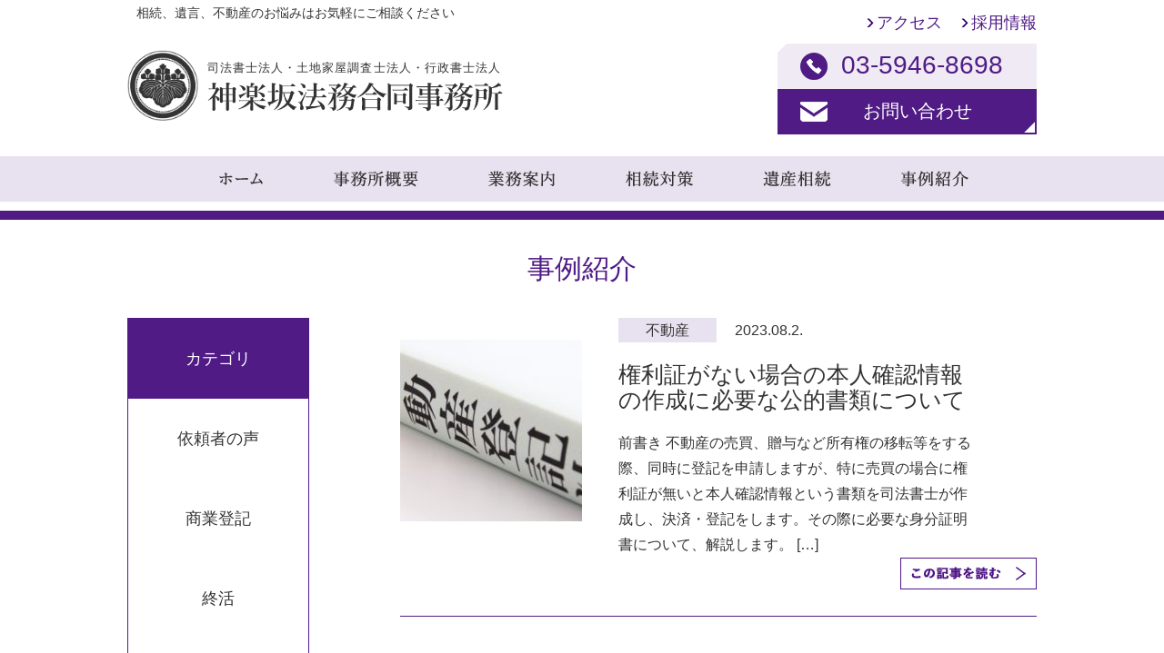

--- FILE ---
content_type: text/html; charset=UTF-8
request_url: https://touki-sogo.jp/column/touki/page/3/
body_size: 11459
content:
<!doctype html>
<html>
<head>

<!-- Global site tag (gtag.js) - Google Ads: 861697032 -->
<script async src="https://www.googletagmanager.com/gtag/js?id=AW-861697032"></script>
<script>
	window.dataLayer = window.dataLayer || [];
	function gtag(){dataLayer.push(arguments);}
	gtag('js', new Date());
	
	gtag('config', 'AW-861697032');
</script>
	
<meta http-equiv="content-type" content="text/html; charset=UTF-8">
<meta name="robots" content="index,follow">
<meta name="viewport" content="width=device-width">


<link rel="stylesheet" type="text/css" href="https://touki-sogo.jp/wp-content/themes/shodajimusyo/shared/css/reset.css">
<link rel="stylesheet" type="text/css" href="https://touki-sogo.jp/wp-content/themes/shodajimusyo/shared/css/flexslider.css">
<link rel="stylesheet" type="text/css" href="https://touki-sogo.jp/wp-content/themes/shodajimusyo/shared/css/slicknav.css">
<link rel="stylesheet" type="text/css" href="https://touki-sogo.jp/wp-content/themes/shodajimusyo/shared/css/style.css">
<link rel="stylesheet" type="text/css" href="https://touki-sogo.jp/wp-content/themes/shodajimusyo/shared/css/page.css">
<script type="text/javascript" src="https://touki-sogo.jp/wp-content/themes/shodajimusyo/shared/js/jquery.js"></script>
<script type="text/javascript" src="https://touki-sogo.jp/wp-content/themes/shodajimusyo/shared/js/smartRollover.js"></script>
<script type="text/javascript" src="https://touki-sogo.jp/wp-content/themes/shodajimusyo/shared/js/jquery.flexslider.js"></script>
<script type="text/javascript" src="https://touki-sogo.jp/wp-content/themes/shodajimusyo/shared/js/jquery.slicknav.min.js"></script>
<script type="text/javascript" src="https://touki-sogo.jp/wp-content/themes/shodajimusyo/shared/js/bt_r.js"></script>
<script type="text/javascript" src="https://touki-sogo.jp/wp-content/themes/shodajimusyo/shared/js/fixedscroll.js"></script>
<!--<script type="text/javascript" src="https://maps.google.com/maps/api/js?key=AIzaSyDLqIrdsKyKDDNue5u5Cz0kKdaO1UKqOxY"></script>
<script type="text/javascript" src="/shared/js/gm.js"></script>-->

<!--[if lt IE 9]>
<script src="http://oss.maxcdn.com/libs/html5shiv/3.7.0/html5shiv-printshiv.min.js"></script>
<script src="http://oss.maxcdn.com/libs/respond.js/1.3.0/respond.min.js"></script>
<![endif]-->
<script type="text/javascript" charset="utf-8">
$(window).load(function() {
$('.flexslider').flexslider({
slideshowSpeed:5000,
directionNav:true,
});
});
</script>
<script type="text/javascript">
$(document).ready(function(){
$(".over").hover(
function(){
     $(this).stop(true, true).fadeTo(300,0.5);
},
function(){
    $(this).stop(true, true).fadeTo(300,1.0);
});
});
$(function(){
	$( 'a, input[type="button"], input[type="submit"], button' )
  .bind( 'touchstart', function(){
    $( this ).addClass( 'r_btn' );
  }).bind( 'touchend', function(){
    $( this ).removeClass( 'r_btn' );
  });
});
</script>

<!-- Google tag (gtag.js) -->
<script async src="https://www.googletagmanager.com/gtag/js?id=G-FQSX29VW3V"></script>
<script>
  window.dataLayer = window.dataLayer || [];
  function gtag(){dataLayer.push(arguments);}
  gtag('js', new Date());

  gtag('config', 'G-FQSX29VW3V');
  gtag('config', 'UA-85088969-1');
</script>

<script type="text/javascript">
  $(function(){
    $('.click').on('click', function(){
      $(this).toggleClass("active");
      $(this).next(".showBox").slideToggle(250);
    });

    $('a[href^=#]').click(function(){
      var href= $(this).attr("href");
      var target = $(href == "#" || href == "" ? 'html' : href);
      var position = target.offset().top - $('#pricemenu').outerHeight() - 20 + "px";
      $("html, body").animate({scrollTop:position}, 550, "swing");
      return false;
    });

    $("#gyomu a.textlink").click(function(){
      //遷移後アコーディオンを開く
      var temp_hash = location.hash;
      console.log(temp_hash);
      $(temp_hash).children('.click').addClass("active");
      $(temp_hash).children(".showBox").show();
    });

 });
</script>



		<!-- All in One SEO 4.8.4.1 - aioseo.com -->
		<title>登記 - 相続対策・手続、不動産売却代理【神楽坂法務合同事務所】 - Part 3</title>
	<meta name="robots" content="noindex, nofollow, max-image-preview:large" />
	<link rel="canonical" href="https://touki-sogo.jp/column/touki/page/3/" />
	<link rel="prev" href="https://touki-sogo.jp/column/touki/page/2/" />
	<link rel="next" href="https://touki-sogo.jp/column/touki/page/4/" />
	<meta name="generator" content="All in One SEO (AIOSEO) 4.8.4.1" />
		<script type="application/ld+json" class="aioseo-schema">
			{"@context":"https:\/\/schema.org","@graph":[{"@type":"BreadcrumbList","@id":"https:\/\/touki-sogo.jp\/column\/touki\/page\/3\/#breadcrumblist","itemListElement":[{"@type":"ListItem","@id":"https:\/\/touki-sogo.jp#listItem","position":1,"name":"\u5bb6","item":"https:\/\/touki-sogo.jp","nextItem":{"@type":"ListItem","@id":"https:\/\/touki-sogo.jp\/column\/#listItem","name":"\u4e8b\u4f8b\u7d39\u4ecb"}},{"@type":"ListItem","@id":"https:\/\/touki-sogo.jp\/column\/#listItem","position":2,"name":"\u4e8b\u4f8b\u7d39\u4ecb","item":"https:\/\/touki-sogo.jp\/column\/","nextItem":{"@type":"ListItem","@id":"https:\/\/touki-sogo.jp\/column\/touki\/#listItem","name":"\u767b\u8a18"},"previousItem":{"@type":"ListItem","@id":"https:\/\/touki-sogo.jp#listItem","name":"\u5bb6"}},{"@type":"ListItem","@id":"https:\/\/touki-sogo.jp\/column\/touki\/#listItem","position":3,"name":"\u767b\u8a18","item":"https:\/\/touki-sogo.jp\/column\/touki\/","nextItem":{"@type":"ListItem","@id":"https:\/\/touki-sogo.jp\/column\/touki\/page\/3#listItem","name":"\u30da\u30fc\u30b8 3"},"previousItem":{"@type":"ListItem","@id":"https:\/\/touki-sogo.jp\/column\/#listItem","name":"\u4e8b\u4f8b\u7d39\u4ecb"}},{"@type":"ListItem","@id":"https:\/\/touki-sogo.jp\/column\/touki\/page\/3#listItem","position":4,"name":"\u30da\u30fc\u30b8 3","previousItem":{"@type":"ListItem","@id":"https:\/\/touki-sogo.jp\/column\/touki\/#listItem","name":"\u767b\u8a18"}}]},{"@type":"CollectionPage","@id":"https:\/\/touki-sogo.jp\/column\/touki\/page\/3\/#collectionpage","url":"https:\/\/touki-sogo.jp\/column\/touki\/page\/3\/","name":"\u767b\u8a18 - \u76f8\u7d9a\u5bfe\u7b56\u30fb\u624b\u7d9a\u3001\u4e0d\u52d5\u7523\u58f2\u5374\u4ee3\u7406\u3010\u795e\u697d\u5742\u6cd5\u52d9\u5408\u540c\u4e8b\u52d9\u6240\u3011 - Part 3","inLanguage":"ja","isPartOf":{"@id":"https:\/\/touki-sogo.jp\/#website"},"breadcrumb":{"@id":"https:\/\/touki-sogo.jp\/column\/touki\/page\/3\/#breadcrumblist"}},{"@type":"Organization","@id":"https:\/\/touki-sogo.jp\/#organization","name":"\u795e\u697d\u5742\u6cd5\u52d9\u5408\u540c\u4e8b\u52d9\u6240","description":"\u907a\u8a00\u30fb\u76f8\u7d9a\u30fb\u4e0d\u52d5\u7523\u306e\u5c02\u9580\u5bb6\u96c6\u56e3","url":"https:\/\/touki-sogo.jp\/"},{"@type":"WebSite","@id":"https:\/\/touki-sogo.jp\/#website","url":"https:\/\/touki-sogo.jp\/","name":"\u795e\u697d\u5742\u6cd5\u52d9\u5408\u540c\u4e8b\u52d9\u6240","description":"\u907a\u8a00\u30fb\u76f8\u7d9a\u30fb\u4e0d\u52d5\u7523\u306e\u5c02\u9580\u5bb6\u96c6\u56e3","inLanguage":"ja","publisher":{"@id":"https:\/\/touki-sogo.jp\/#organization"}}]}
		</script>
		<!-- All in One SEO -->

<link rel='dns-prefetch' href='//www.googletagmanager.com' />
<link rel="alternate" type="application/rss+xml" title="神楽坂法務合同事務所 &raquo; 登記 カテゴリーのフィード" href="https://touki-sogo.jp/column/touki/feed/" />
<script type="text/javascript">
/* <![CDATA[ */
window._wpemojiSettings = {"baseUrl":"https:\/\/s.w.org\/images\/core\/emoji\/15.0.3\/72x72\/","ext":".png","svgUrl":"https:\/\/s.w.org\/images\/core\/emoji\/15.0.3\/svg\/","svgExt":".svg","source":{"concatemoji":"https:\/\/touki-sogo.jp\/wp-includes\/js\/wp-emoji-release.min.js?ver=6.5.7"}};
/*! This file is auto-generated */
!function(i,n){var o,s,e;function c(e){try{var t={supportTests:e,timestamp:(new Date).valueOf()};sessionStorage.setItem(o,JSON.stringify(t))}catch(e){}}function p(e,t,n){e.clearRect(0,0,e.canvas.width,e.canvas.height),e.fillText(t,0,0);var t=new Uint32Array(e.getImageData(0,0,e.canvas.width,e.canvas.height).data),r=(e.clearRect(0,0,e.canvas.width,e.canvas.height),e.fillText(n,0,0),new Uint32Array(e.getImageData(0,0,e.canvas.width,e.canvas.height).data));return t.every(function(e,t){return e===r[t]})}function u(e,t,n){switch(t){case"flag":return n(e,"\ud83c\udff3\ufe0f\u200d\u26a7\ufe0f","\ud83c\udff3\ufe0f\u200b\u26a7\ufe0f")?!1:!n(e,"\ud83c\uddfa\ud83c\uddf3","\ud83c\uddfa\u200b\ud83c\uddf3")&&!n(e,"\ud83c\udff4\udb40\udc67\udb40\udc62\udb40\udc65\udb40\udc6e\udb40\udc67\udb40\udc7f","\ud83c\udff4\u200b\udb40\udc67\u200b\udb40\udc62\u200b\udb40\udc65\u200b\udb40\udc6e\u200b\udb40\udc67\u200b\udb40\udc7f");case"emoji":return!n(e,"\ud83d\udc26\u200d\u2b1b","\ud83d\udc26\u200b\u2b1b")}return!1}function f(e,t,n){var r="undefined"!=typeof WorkerGlobalScope&&self instanceof WorkerGlobalScope?new OffscreenCanvas(300,150):i.createElement("canvas"),a=r.getContext("2d",{willReadFrequently:!0}),o=(a.textBaseline="top",a.font="600 32px Arial",{});return e.forEach(function(e){o[e]=t(a,e,n)}),o}function t(e){var t=i.createElement("script");t.src=e,t.defer=!0,i.head.appendChild(t)}"undefined"!=typeof Promise&&(o="wpEmojiSettingsSupports",s=["flag","emoji"],n.supports={everything:!0,everythingExceptFlag:!0},e=new Promise(function(e){i.addEventListener("DOMContentLoaded",e,{once:!0})}),new Promise(function(t){var n=function(){try{var e=JSON.parse(sessionStorage.getItem(o));if("object"==typeof e&&"number"==typeof e.timestamp&&(new Date).valueOf()<e.timestamp+604800&&"object"==typeof e.supportTests)return e.supportTests}catch(e){}return null}();if(!n){if("undefined"!=typeof Worker&&"undefined"!=typeof OffscreenCanvas&&"undefined"!=typeof URL&&URL.createObjectURL&&"undefined"!=typeof Blob)try{var e="postMessage("+f.toString()+"("+[JSON.stringify(s),u.toString(),p.toString()].join(",")+"));",r=new Blob([e],{type:"text/javascript"}),a=new Worker(URL.createObjectURL(r),{name:"wpTestEmojiSupports"});return void(a.onmessage=function(e){c(n=e.data),a.terminate(),t(n)})}catch(e){}c(n=f(s,u,p))}t(n)}).then(function(e){for(var t in e)n.supports[t]=e[t],n.supports.everything=n.supports.everything&&n.supports[t],"flag"!==t&&(n.supports.everythingExceptFlag=n.supports.everythingExceptFlag&&n.supports[t]);n.supports.everythingExceptFlag=n.supports.everythingExceptFlag&&!n.supports.flag,n.DOMReady=!1,n.readyCallback=function(){n.DOMReady=!0}}).then(function(){return e}).then(function(){var e;n.supports.everything||(n.readyCallback(),(e=n.source||{}).concatemoji?t(e.concatemoji):e.wpemoji&&e.twemoji&&(t(e.twemoji),t(e.wpemoji)))}))}((window,document),window._wpemojiSettings);
/* ]]> */
</script>
<style id='wp-emoji-styles-inline-css' type='text/css'>

	img.wp-smiley, img.emoji {
		display: inline !important;
		border: none !important;
		box-shadow: none !important;
		height: 1em !important;
		width: 1em !important;
		margin: 0 0.07em !important;
		vertical-align: -0.1em !important;
		background: none !important;
		padding: 0 !important;
	}
</style>
<link rel='stylesheet' id='wp-block-library-css' href='https://touki-sogo.jp/wp-includes/css/dist/block-library/style.min.css?ver=6.5.7' type='text/css' media='all' />
<style id='classic-theme-styles-inline-css' type='text/css'>
/*! This file is auto-generated */
.wp-block-button__link{color:#fff;background-color:#32373c;border-radius:9999px;box-shadow:none;text-decoration:none;padding:calc(.667em + 2px) calc(1.333em + 2px);font-size:1.125em}.wp-block-file__button{background:#32373c;color:#fff;text-decoration:none}
</style>
<style id='global-styles-inline-css' type='text/css'>
body{--wp--preset--color--black: #000000;--wp--preset--color--cyan-bluish-gray: #abb8c3;--wp--preset--color--white: #ffffff;--wp--preset--color--pale-pink: #f78da7;--wp--preset--color--vivid-red: #cf2e2e;--wp--preset--color--luminous-vivid-orange: #ff6900;--wp--preset--color--luminous-vivid-amber: #fcb900;--wp--preset--color--light-green-cyan: #7bdcb5;--wp--preset--color--vivid-green-cyan: #00d084;--wp--preset--color--pale-cyan-blue: #8ed1fc;--wp--preset--color--vivid-cyan-blue: #0693e3;--wp--preset--color--vivid-purple: #9b51e0;--wp--preset--gradient--vivid-cyan-blue-to-vivid-purple: linear-gradient(135deg,rgba(6,147,227,1) 0%,rgb(155,81,224) 100%);--wp--preset--gradient--light-green-cyan-to-vivid-green-cyan: linear-gradient(135deg,rgb(122,220,180) 0%,rgb(0,208,130) 100%);--wp--preset--gradient--luminous-vivid-amber-to-luminous-vivid-orange: linear-gradient(135deg,rgba(252,185,0,1) 0%,rgba(255,105,0,1) 100%);--wp--preset--gradient--luminous-vivid-orange-to-vivid-red: linear-gradient(135deg,rgba(255,105,0,1) 0%,rgb(207,46,46) 100%);--wp--preset--gradient--very-light-gray-to-cyan-bluish-gray: linear-gradient(135deg,rgb(238,238,238) 0%,rgb(169,184,195) 100%);--wp--preset--gradient--cool-to-warm-spectrum: linear-gradient(135deg,rgb(74,234,220) 0%,rgb(151,120,209) 20%,rgb(207,42,186) 40%,rgb(238,44,130) 60%,rgb(251,105,98) 80%,rgb(254,248,76) 100%);--wp--preset--gradient--blush-light-purple: linear-gradient(135deg,rgb(255,206,236) 0%,rgb(152,150,240) 100%);--wp--preset--gradient--blush-bordeaux: linear-gradient(135deg,rgb(254,205,165) 0%,rgb(254,45,45) 50%,rgb(107,0,62) 100%);--wp--preset--gradient--luminous-dusk: linear-gradient(135deg,rgb(255,203,112) 0%,rgb(199,81,192) 50%,rgb(65,88,208) 100%);--wp--preset--gradient--pale-ocean: linear-gradient(135deg,rgb(255,245,203) 0%,rgb(182,227,212) 50%,rgb(51,167,181) 100%);--wp--preset--gradient--electric-grass: linear-gradient(135deg,rgb(202,248,128) 0%,rgb(113,206,126) 100%);--wp--preset--gradient--midnight: linear-gradient(135deg,rgb(2,3,129) 0%,rgb(40,116,252) 100%);--wp--preset--font-size--small: 13px;--wp--preset--font-size--medium: 20px;--wp--preset--font-size--large: 36px;--wp--preset--font-size--x-large: 42px;--wp--preset--spacing--20: 0.44rem;--wp--preset--spacing--30: 0.67rem;--wp--preset--spacing--40: 1rem;--wp--preset--spacing--50: 1.5rem;--wp--preset--spacing--60: 2.25rem;--wp--preset--spacing--70: 3.38rem;--wp--preset--spacing--80: 5.06rem;--wp--preset--shadow--natural: 6px 6px 9px rgba(0, 0, 0, 0.2);--wp--preset--shadow--deep: 12px 12px 50px rgba(0, 0, 0, 0.4);--wp--preset--shadow--sharp: 6px 6px 0px rgba(0, 0, 0, 0.2);--wp--preset--shadow--outlined: 6px 6px 0px -3px rgba(255, 255, 255, 1), 6px 6px rgba(0, 0, 0, 1);--wp--preset--shadow--crisp: 6px 6px 0px rgba(0, 0, 0, 1);}:where(.is-layout-flex){gap: 0.5em;}:where(.is-layout-grid){gap: 0.5em;}body .is-layout-flex{display: flex;}body .is-layout-flex{flex-wrap: wrap;align-items: center;}body .is-layout-flex > *{margin: 0;}body .is-layout-grid{display: grid;}body .is-layout-grid > *{margin: 0;}:where(.wp-block-columns.is-layout-flex){gap: 2em;}:where(.wp-block-columns.is-layout-grid){gap: 2em;}:where(.wp-block-post-template.is-layout-flex){gap: 1.25em;}:where(.wp-block-post-template.is-layout-grid){gap: 1.25em;}.has-black-color{color: var(--wp--preset--color--black) !important;}.has-cyan-bluish-gray-color{color: var(--wp--preset--color--cyan-bluish-gray) !important;}.has-white-color{color: var(--wp--preset--color--white) !important;}.has-pale-pink-color{color: var(--wp--preset--color--pale-pink) !important;}.has-vivid-red-color{color: var(--wp--preset--color--vivid-red) !important;}.has-luminous-vivid-orange-color{color: var(--wp--preset--color--luminous-vivid-orange) !important;}.has-luminous-vivid-amber-color{color: var(--wp--preset--color--luminous-vivid-amber) !important;}.has-light-green-cyan-color{color: var(--wp--preset--color--light-green-cyan) !important;}.has-vivid-green-cyan-color{color: var(--wp--preset--color--vivid-green-cyan) !important;}.has-pale-cyan-blue-color{color: var(--wp--preset--color--pale-cyan-blue) !important;}.has-vivid-cyan-blue-color{color: var(--wp--preset--color--vivid-cyan-blue) !important;}.has-vivid-purple-color{color: var(--wp--preset--color--vivid-purple) !important;}.has-black-background-color{background-color: var(--wp--preset--color--black) !important;}.has-cyan-bluish-gray-background-color{background-color: var(--wp--preset--color--cyan-bluish-gray) !important;}.has-white-background-color{background-color: var(--wp--preset--color--white) !important;}.has-pale-pink-background-color{background-color: var(--wp--preset--color--pale-pink) !important;}.has-vivid-red-background-color{background-color: var(--wp--preset--color--vivid-red) !important;}.has-luminous-vivid-orange-background-color{background-color: var(--wp--preset--color--luminous-vivid-orange) !important;}.has-luminous-vivid-amber-background-color{background-color: var(--wp--preset--color--luminous-vivid-amber) !important;}.has-light-green-cyan-background-color{background-color: var(--wp--preset--color--light-green-cyan) !important;}.has-vivid-green-cyan-background-color{background-color: var(--wp--preset--color--vivid-green-cyan) !important;}.has-pale-cyan-blue-background-color{background-color: var(--wp--preset--color--pale-cyan-blue) !important;}.has-vivid-cyan-blue-background-color{background-color: var(--wp--preset--color--vivid-cyan-blue) !important;}.has-vivid-purple-background-color{background-color: var(--wp--preset--color--vivid-purple) !important;}.has-black-border-color{border-color: var(--wp--preset--color--black) !important;}.has-cyan-bluish-gray-border-color{border-color: var(--wp--preset--color--cyan-bluish-gray) !important;}.has-white-border-color{border-color: var(--wp--preset--color--white) !important;}.has-pale-pink-border-color{border-color: var(--wp--preset--color--pale-pink) !important;}.has-vivid-red-border-color{border-color: var(--wp--preset--color--vivid-red) !important;}.has-luminous-vivid-orange-border-color{border-color: var(--wp--preset--color--luminous-vivid-orange) !important;}.has-luminous-vivid-amber-border-color{border-color: var(--wp--preset--color--luminous-vivid-amber) !important;}.has-light-green-cyan-border-color{border-color: var(--wp--preset--color--light-green-cyan) !important;}.has-vivid-green-cyan-border-color{border-color: var(--wp--preset--color--vivid-green-cyan) !important;}.has-pale-cyan-blue-border-color{border-color: var(--wp--preset--color--pale-cyan-blue) !important;}.has-vivid-cyan-blue-border-color{border-color: var(--wp--preset--color--vivid-cyan-blue) !important;}.has-vivid-purple-border-color{border-color: var(--wp--preset--color--vivid-purple) !important;}.has-vivid-cyan-blue-to-vivid-purple-gradient-background{background: var(--wp--preset--gradient--vivid-cyan-blue-to-vivid-purple) !important;}.has-light-green-cyan-to-vivid-green-cyan-gradient-background{background: var(--wp--preset--gradient--light-green-cyan-to-vivid-green-cyan) !important;}.has-luminous-vivid-amber-to-luminous-vivid-orange-gradient-background{background: var(--wp--preset--gradient--luminous-vivid-amber-to-luminous-vivid-orange) !important;}.has-luminous-vivid-orange-to-vivid-red-gradient-background{background: var(--wp--preset--gradient--luminous-vivid-orange-to-vivid-red) !important;}.has-very-light-gray-to-cyan-bluish-gray-gradient-background{background: var(--wp--preset--gradient--very-light-gray-to-cyan-bluish-gray) !important;}.has-cool-to-warm-spectrum-gradient-background{background: var(--wp--preset--gradient--cool-to-warm-spectrum) !important;}.has-blush-light-purple-gradient-background{background: var(--wp--preset--gradient--blush-light-purple) !important;}.has-blush-bordeaux-gradient-background{background: var(--wp--preset--gradient--blush-bordeaux) !important;}.has-luminous-dusk-gradient-background{background: var(--wp--preset--gradient--luminous-dusk) !important;}.has-pale-ocean-gradient-background{background: var(--wp--preset--gradient--pale-ocean) !important;}.has-electric-grass-gradient-background{background: var(--wp--preset--gradient--electric-grass) !important;}.has-midnight-gradient-background{background: var(--wp--preset--gradient--midnight) !important;}.has-small-font-size{font-size: var(--wp--preset--font-size--small) !important;}.has-medium-font-size{font-size: var(--wp--preset--font-size--medium) !important;}.has-large-font-size{font-size: var(--wp--preset--font-size--large) !important;}.has-x-large-font-size{font-size: var(--wp--preset--font-size--x-large) !important;}
.wp-block-navigation a:where(:not(.wp-element-button)){color: inherit;}
:where(.wp-block-post-template.is-layout-flex){gap: 1.25em;}:where(.wp-block-post-template.is-layout-grid){gap: 1.25em;}
:where(.wp-block-columns.is-layout-flex){gap: 2em;}:where(.wp-block-columns.is-layout-grid){gap: 2em;}
.wp-block-pullquote{font-size: 1.5em;line-height: 1.6;}
</style>

<!-- Site Kit によって追加された Google タグ（gtag.js）スニペット -->

<!-- Google アナリティクス スニペット (Site Kit が追加) -->
<script type="text/javascript" src="https://www.googletagmanager.com/gtag/js?id=GT-W6KJPZ3V" id="google_gtagjs-js" async></script>
<script type="text/javascript" id="google_gtagjs-js-after">
/* <![CDATA[ */
window.dataLayer = window.dataLayer || [];function gtag(){dataLayer.push(arguments);}
gtag("set","linker",{"domains":["touki-sogo.jp"]});
gtag("js", new Date());
gtag("set", "developer_id.dZTNiMT", true);
gtag("config", "GT-W6KJPZ3V");
 window._googlesitekit = window._googlesitekit || {}; window._googlesitekit.throttledEvents = []; window._googlesitekit.gtagEvent = (name, data) => { var key = JSON.stringify( { name, data } ); if ( !! window._googlesitekit.throttledEvents[ key ] ) { return; } window._googlesitekit.throttledEvents[ key ] = true; setTimeout( () => { delete window._googlesitekit.throttledEvents[ key ]; }, 5 ); gtag( "event", name, { ...data, event_source: "site-kit" } ); }; 
/* ]]> */
</script>

<!-- Site Kit によって追加された終了 Google タグ（gtag.js）スニペット -->
<link rel="EditURI" type="application/rsd+xml" title="RSD" href="https://touki-sogo.jp/xmlrpc.php?rsd" />
<meta name="generator" content="WordPress 6.5.7" />
<meta name="generator" content="Site Kit by Google 1.155.0" /><!-- Event snippet for WEB問い合わせ conversion page -->
<script>
document.addEventListener("DOMContentLoaded", function(event) {
if (window.location.href.indexOf("https://touki-sogo.jp/inquiry/thanks/") > -1) {
  gtag('event', 'conversion', {
    'send_to': 'AW-861697032/MQHiCNC79qIBEIjo8ZoD'
    });
}
});
</script><link rel="icon" href="https://touki-sogo.jp/wp-content/uploads/2016/09/android-chrome-192x192-150x150.png" sizes="32x32" />
<link rel="icon" href="https://touki-sogo.jp/wp-content/uploads/2016/09/android-chrome-192x192.png" sizes="192x192" />
<link rel="apple-touch-icon" href="https://touki-sogo.jp/wp-content/uploads/2016/09/android-chrome-192x192.png" />
<meta name="msapplication-TileImage" content="https://touki-sogo.jp/wp-content/uploads/2016/09/android-chrome-192x192.png" />
		<style type="text/css" id="wp-custom-css">
			.yellowline {background:rgba(0, 0, 0, 0) linear-gradient(transparent 60%, #FFFF99 0%) repeat scroll 0 0;}		</style>
		</head>

<body>

<div id="fb-root"></div>
<script>(function(d, s, id) {
  var js, fjs = d.getElementsByTagName(s)[0];
  if (d.getElementById(id)) return;
  js = d.createElement(s); js.id = id;
  js.src = "//connect.facebook.net/ja_JP/sdk.js#xfbml=1&version=v2.5";
  fjs.parentNode.insertBefore(js, fjs);
}(document, 'script', 'facebook-jssdk'));

$(function(){
		$('#menu').slicknav();
    $(".slicknav_nav > li:nth-of-type(5)").on('click', function(){
      $('.slicknav_menu').toggleClass('active');
    });
    $(".slicknav_btn").on('click', function(){
      $('.slicknav_menu').removeClass('active');
    });
	});

</script>

<div id="header">
<div class="sp_contact">
  <p class="tel"><a href="tel:0120953706">電話相談</a></p>
  <p class="mail"><a href="https://touki-sogo.jp/inquiry/">メール相談</a></p>
</div>
<div class="inner">
<p class="txt">相続、遺言、不動産のお悩みはお気軽にご相談ください</p>
<h1><a href="https://touki-sogo.jp"><span class="logo"><img src="https://touki-sogo.jp/wp-content/themes/shodajimusyo/shared/images/logo_mark.png" alt="神楽坂法務合同事務所"></span><span class="logomoji yu-min">司法書士法人・土地家屋調査士法人・行政書士法人<br><img src="https://touki-sogo.jp/wp-content/themes/shodajimusyo/shared/images/logo_moji.png" alt="神楽坂法務合同事務所"></span></a></h1>
<div id="headerinquiry">
<ul>
	<li><a href="https://touki-sogo.jp/about/#Summary">アクセス</a></li>
	<li><a href="https://touki-sogo.jp/recruit/">採用情報</a></li>
</ul>
<p class="tel">03-5946-8698</p>
<p class="mail"><a href="https://touki-sogo.jp/inquiry/">お問い合わせ</a></p>
</div>
</div>
</div>

<div id="gnavi" class="bg01">
  <div class="inner">
  <ul>
  <li><a href="https://touki-sogo.jp/"><img src="https://touki-sogo.jp/wp-content/themes/shodajimusyo/shared/images/gnavi_08_off.png" alt="ホーム"></a></li>
  <li class="nav-about">
    <a href="https://touki-sogo.jp/about/"><img src="https://touki-sogo.jp/wp-content/themes/shodajimusyo/shared/images/gnavi_01_off.png" alt="事務所概要"></a></li>
  <li class="nav-business">
    <a href="https://touki-sogo.jp/business/"><img src="https://touki-sogo.jp/wp-content/themes/shodajimusyo/shared/images/gnavi_03_off.png" alt="業務案内"></a>
    <div class="subMenuWrap">
      <ul class="subMenuIn">
        <li class="subMenu yu-min"><a href="/business/#hudousan01">不動産登記</a></li>
        <li class="subMenu yu-min"><a href="/business/#shogyo">商業登記</a></li>
        <li class="subMenu yu-min"><a href="/business/#tochi">土地境界確定・測量</a></li>
        <li class="subMenu yu-min"><a href="/business/#hudousan02">不動産売却代理</a></li>
        <li class="subMenu yu-min"><a href="/business/#kyoninka">許認可</a></li>
        <li class="subMenu yu-min"><a href="/business/#cre">CRE顧問</a></li>
      </ul>
    </div>
  </li>
  <li class="nav-taisaku">
    <a href="https://touki-sogo.jp/taisaku/"><img src="https://touki-sogo.jp/wp-content/themes/shodajimusyo/shared/images/gnavi_04_off.png" alt="相続対策"></a>
    <div class="subMenuWrap">
      <ul class="subMenuIn">
        <li class="subMenu yu-min"><a href="/taisaku/#sakusei">遺言書作成</a></li>
        <li class="subMenu yu-min"><a href="/taisaku/#shigo">死後事務<br>委任契約</a></li>
        <li class="subMenu yu-min"><a href="/taisaku/#zouyo">生前贈与</a></li>
        <li class="subMenu yu-min"><a href="/taisaku/#minji">民事信託</a></li>
        <li class="subMenu yu-min"><a href="/taisaku/#jigyou">事業継承対策</a></li>
        <li class="subMenu yu-min"><a href="/taisaku/#seinen">成年後見</a></li>
        <li class="subMenu yu-min"><a href="/taisaku/#izou">遺贈寄付</a></li>
      </ul>
    </div>
  </li>
  <li class="nav-tetsuduki">
    <a href="https://touki-sogo.jp/tetsuduki/"><img src="https://touki-sogo.jp/wp-content/themes/shodajimusyo/shared/images/gnavi_10_off.png" alt="遺産相続"></a>
    <div class="subMenuWrap">
      <ul class="subMenuIn">
        <li class="subMenu yu-min"><a href="/tetsuduki/#about">相続とは</a></li>
        <li class="subMenu yu-min"><a href="/tetsuduki/#service">弊所ができること</a></li>
        <li class="subMenu yu-min"><a href="/tetsuduki/#step">相続手続き完了までの流れ</a></li>
      </ul>
    </div>
  </li>
  <li><a href="https://touki-sogo.jp/column/"><img src="https://touki-sogo.jp/wp-content/themes/shodajimusyo/shared/images/gnavi_11_off.png" alt="事例紹介"></a></li>
  </ul>
  </div>
</div>
<ul id="menu">
  <li class="yu-min"><a href="https://touki-sogo.jp/">ホーム</a></li>
  <li class="yu-min">
    <a href="https://touki-sogo.jp/about/">事務所概要</a></li>
  <li class="yu-min"><a href="https://touki-sogo.jp/about/#Summary">アクセス</a></li>
  <li class="yu-min">
    <a href="https://touki-sogo.jp/business/">業務案内</a>
    <ul class="subMenus">
      <li class="subMenu yu-min"><a href="/business/#hudousan01">不動産登記</a></li>
      <li class="subMenu yu-min"><a href="/business/#shogyo">商業登記</a></li>
      <li class="subMenu yu-min"><a href="/business/#tochi">土地境界確定・測量</a></li>
      <li class="subMenu yu-min"><a href="/business/#hudousan02">不動産売却代理</a></li>
      <li class="subMenu yu-min"><a href="/business/#kyoninka">許認可</a></li>
      <li class="subMenu yu-min"><a href="/business/#cre">CRE顧問</a></li>
    </ul>
  </li>
  <li class="yu-min">
    <a href="https://touki-sogo.jp/taisaku/">相続対策</a>
    <ul class="subMenus">
      <li class="subMenu yu-min"><a href="/taisaku/#sakusei">遺言書作成</a></li>
      <li class="subMenu yu-min"><a href="/taisaku/#shigo">死後事務<br class="pc_display">委任契約</a></li>
      <li class="subMenu yu-min"><a href="/taisaku/#zouyo">生前贈与</a></li>
      <li class="subMenu yu-min"><a href="/taisaku/#minji">民事信託</a></li>
      <li class="subMenu yu-min"><a href="/taisaku/#jigyou">事業継承対策</a></li>
      <li class="subMenu yu-min"><a href="/taisaku/#seinen">成年後見</a></li>
      <li class="subMenu yu-min"><a href="/taisaku/#izou">遺贈寄付</a></li>
    </ul>
  </li>
  <li class="yu-min">
    <a href="https://touki-sogo.jp/tetsuduki/">遺産相続</a>
    <ul class="subMenus">
      <li class="subMenu yu-min"><a href="/tetsuduki/#about">相続とは</a></li>
      <li class="subMenu yu-min"><a href="/tetsuduki/#service">弊所ができること</a></li>
      <li class="subMenu yu-min"><a href="/tetsuduki/#step">相続手続き完了までの流れ</a></li>
    </ul>
  </li>
  <li class="yu-min"><a href="https://touki-sogo.jp/column/">事例紹介</a></li>
  <li class="yu-min"><a href="https://touki-sogo.jp/recruit/">採用情報</a></li>
  </ul>

<div class="line"></div>

<div id="colum">
<div class="subinner">
<h2 class="p-title">事例紹介</h2>
</div>
<div class="subinner flex">

<div class="category_menu">
  <ul class="yu-min f-18 mb-30">
    <li><h3>カテゴリ</h3></li>
          <li>
        <a class="" href="https://touki-sogo.jp/column/impressions/">依頼者の声</a>
      </li>
          <li>
        <a class="" href="https://touki-sogo.jp/column/media/">メディア紹介</a>
      </li>
          <li>
        <a class="" href="https://touki-sogo.jp/column/%e5%95%86%e6%a5%ad%e7%99%bb%e8%a8%98/">商業登記</a>
      </li>
          <li>
        <a class="" href="https://touki-sogo.jp/column/%e7%b5%82%e6%b4%bb/">終活</a>
      </li>
          <li>
        <a class="" href="https://touki-sogo.jp/column/hudousan/">不動産</a>
      </li>
          <li>
        <a class="bg01" href="https://touki-sogo.jp/column/touki/">登記</a>
      </li>
          <li>
        <a class="" href="https://touki-sogo.jp/column/souzokuigon/">相続・遺言</a>
      </li>
          <li>
        <a class="" href="https://touki-sogo.jp/column/%e3%81%9d%e3%81%ae%e4%bb%96/">その他</a>
      </li>
    </ul>

 <ul class="yu-min f-16 archive">
   <li><h3 class="f-18">アーカイブ</h3></li>
   <li>	<li><a href='https://touki-sogo.jp/date/2026/01/'>2026年1月 (7)</a></li>
	<li><a href='https://touki-sogo.jp/date/2025/12/'>2025年12月 (3)</a></li>
	<li><a href='https://touki-sogo.jp/date/2025/11/'>2025年11月 (2)</a></li>
	<li><a href='https://touki-sogo.jp/date/2025/10/'>2025年10月 (3)</a></li>
	<li><a href='https://touki-sogo.jp/date/2025/09/'>2025年9月 (1)</a></li>
	<li><a href='https://touki-sogo.jp/date/2025/08/'>2025年8月 (1)</a></li>
	<li><a href='https://touki-sogo.jp/date/2025/07/'>2025年7月 (1)</a></li>
	<li><a href='https://touki-sogo.jp/date/2025/06/'>2025年6月 (3)</a></li>
	<li><a href='https://touki-sogo.jp/date/2025/04/'>2025年4月 (8)</a></li>
	<li><a href='https://touki-sogo.jp/date/2025/03/'>2025年3月 (1)</a></li>
	<li><a href='https://touki-sogo.jp/date/2025/01/'>2025年1月 (6)</a></li>
	<li><a href='https://touki-sogo.jp/date/2024/12/'>2024年12月 (3)</a></li>
</li>
  </ul>
</div>

<div class="box03">


  
        <div class="article">

    <div class="articletitle">
      <p><span class="category">不動産</span><span class="date">2023.08.2.</span></p>
      <h3 class="f-25"><a href="https://touki-sogo.jp/column/hudousan/2634/">権利証がない場合の本人確認情報の作成に必要な公的書類について</a></h3>
      </div>
      <div class="articleimg"><a href="https://touki-sogo.jp/column/hudousan/2634/"><img width="200" height="200" src="https://touki-sogo.jp/wp-content/uploads/2017/09/2dfb959dbcb11bd43f02bb8dfc5b09da_s-200x200.jpg" class="attachment-post-thumbnail size-post-thumbnail wp-post-image" alt="" decoding="async" loading="lazy" srcset="https://touki-sogo.jp/wp-content/uploads/2017/09/2dfb959dbcb11bd43f02bb8dfc5b09da_s-200x200.jpg 200w, https://touki-sogo.jp/wp-content/uploads/2017/09/2dfb959dbcb11bd43f02bb8dfc5b09da_s-150x150.jpg 150w" sizes="(max-width: 200px) 100vw, 200px" /></a></div>
      <div class="articletxt"><p>前書き 不動産の売買、贈与など所有権の移転等をする際、同時に登記を申請しますが、特に売買の場合に権利証が無いと本人確認情報という書類を司法書士が作成し、決済・登記をします。その際に必要な身分証明書について、解説します。  [&hellip;]</p>
</div>
      <p class="readmore"><a href="https://touki-sogo.jp/column/hudousan/2634/" class="more-link"><img src="https://touki-sogo.jp/wp-content/themes/shodajimusyo/shared/images/top_readmore_off.png" alt="この記事を読む"></a></p>
  </div>
        <div class="article">

    <div class="articletitle">
      <p><span class="category">商業登記</span><span class="date">2023.06.26.</span></p>
      <h3 class="f-25"><a href="https://touki-sogo.jp/column/2612/">みなし解散について</a></h3>
      </div>
      <div class="articleimg"><a href="https://touki-sogo.jp/column/2612/"><img width="200" height="200" src="https://touki-sogo.jp/wp-content/uploads/2021/03/architecture-5999913_1920-200x200.jpg" class="attachment-post-thumbnail size-post-thumbnail wp-post-image" alt="" decoding="async" loading="lazy" srcset="https://touki-sogo.jp/wp-content/uploads/2021/03/architecture-5999913_1920-200x200.jpg 200w, https://touki-sogo.jp/wp-content/uploads/2021/03/architecture-5999913_1920-150x150.jpg 150w" sizes="(max-width: 200px) 100vw, 200px" /></a></div>
      <div class="articletxt"><p>株式会社のみなし解散とは？ 登記が最後にあった日から１２年を経過した株式会社を休眠会社といいます。休眠会社に対し、会社法に定める手続きを経て、それでもなお休眠会社がその対応をしない場合に解散したものとみなされます（会社法 [&hellip;]</p>
</div>
      <p class="readmore"><a href="https://touki-sogo.jp/column/2612/" class="more-link"><img src="https://touki-sogo.jp/wp-content/themes/shodajimusyo/shared/images/top_readmore_off.png" alt="この記事を読む"></a></p>
  </div>
        <div class="article">

    <div class="articletitle">
      <p><span class="category">不動産</span><span class="date">2023.05.15.</span></p>
      <h3 class="f-25"><a href="https://touki-sogo.jp/column/2601/">2023年4月1日施行の改正民法について（相隣関係規定）</a></h3>
      </div>
      <div class="articleimg"><a href="https://touki-sogo.jp/column/2601/"><img width="200" height="200" src="https://touki-sogo.jp/wp-content/uploads/2020/08/RDS20719B000_TP_V-200x200.jpg" class="attachment-post-thumbnail size-post-thumbnail wp-post-image" alt="" decoding="async" loading="lazy" srcset="https://touki-sogo.jp/wp-content/uploads/2020/08/RDS20719B000_TP_V-200x200.jpg 200w, https://touki-sogo.jp/wp-content/uploads/2020/08/RDS20719B000_TP_V-150x150.jpg 150w" sizes="(max-width: 200px) 100vw, 200px" /></a></div>
      <div class="articletxt"><p>はじめに 2023年4月から民法が改正されます。今回の改正は、近年問題となっている所有者不明土地の問題の解決や土地利用の円滑化を目的として、不動産登記法等の改正とともに行われました。 本稿では改正民法の相隣関係規定にスポ [&hellip;]</p>
</div>
      <p class="readmore"><a href="https://touki-sogo.jp/column/2601/" class="more-link"><img src="https://touki-sogo.jp/wp-content/themes/shodajimusyo/shared/images/top_readmore_off.png" alt="この記事を読む"></a></p>
  </div>
        <div class="article">

    <div class="articletitle">
      <p><span class="category">商業登記</span><span class="date">2022.11.22.</span></p>
      <h3 class="f-25"><a href="https://touki-sogo.jp/column/2536/">不動産登記に西暦を使用することはできますか？</a></h3>
      </div>
      <div class="articleimg"><a href="https://touki-sogo.jp/column/2536/"><img width="200" height="200" src="https://touki-sogo.jp/wp-content/uploads/2022/11/24702530_s-e1669088168520-200x200.jpg" class="attachment-post-thumbnail size-post-thumbnail wp-post-image" alt="" decoding="async" loading="lazy" srcset="https://touki-sogo.jp/wp-content/uploads/2022/11/24702530_s-e1669088168520-200x200.jpg 200w, https://touki-sogo.jp/wp-content/uploads/2022/11/24702530_s-e1669088168520-150x150.jpg 150w" sizes="(max-width: 200px) 100vw, 200px" /></a></div>
      <div class="articletxt"><p>不動産登記に西暦を使用することは可能？ 「不動産登記に西暦を使用することはできますか？」 以前、不動産の取引の際にお客様からこのような質問をうけました。 お客様は外国籍であり、「令和」のという和暦が西暦に引き直すと何年な [&hellip;]</p>
</div>
      <p class="readmore"><a href="https://touki-sogo.jp/column/2536/" class="more-link"><img src="https://touki-sogo.jp/wp-content/themes/shodajimusyo/shared/images/top_readmore_off.png" alt="この記事を読む"></a></p>
  </div>
        <div class="article">

    <div class="articletitle">
      <p><span class="category">不動産</span><span class="date">2022.07.11.</span></p>
      <h3 class="f-25"><a href="https://touki-sogo.jp/column/2399/">マンション建て替え中取壊し後に相続が発生した場合の相続登記</a></h3>
      </div>
      <div class="articleimg"><a href="https://touki-sogo.jp/column/2399/"><img width="200" height="200" src="https://touki-sogo.jp/wp-content/uploads/2022/07/MJS0I9A5150_TP_V4-200x200.jpg" class="attachment-post-thumbnail size-post-thumbnail wp-post-image" alt="" decoding="async" loading="lazy" srcset="https://touki-sogo.jp/wp-content/uploads/2022/07/MJS0I9A5150_TP_V4-200x200.jpg 200w, https://touki-sogo.jp/wp-content/uploads/2022/07/MJS0I9A5150_TP_V4-150x150.jpg 150w" sizes="(max-width: 200px) 100vw, 200px" /></a></div>
      <div class="articletxt"><p>前書き 今回は非常にマニアックな登記について解説していきたいと思います。 マンションの建て替え事業は、「マンションの建替え等に関する法律」、通称マンション円滑化法によってかなり要件が緩和され、大規模な建て替え事業が都内で [&hellip;]</p>
</div>
      <p class="readmore"><a href="https://touki-sogo.jp/column/2399/" class="more-link"><img src="https://touki-sogo.jp/wp-content/themes/shodajimusyo/shared/images/top_readmore_off.png" alt="この記事を読む"></a></p>
  </div>
              <div class='wp-pagenavi' role='navigation'>
<a class="previouspostslink" rel="prev" aria-label="前のページ" href="https://touki-sogo.jp/column/touki/page/2/">«</a><a class="page smaller" title="ページ 1" href="https://touki-sogo.jp/column/touki/">1</a><a class="page smaller" title="ページ 2" href="https://touki-sogo.jp/column/touki/page/2/">2</a><span aria-current='page' class='current'>3</span><a class="page larger" title="ページ 4" href="https://touki-sogo.jp/column/touki/page/4/">4</a><a class="page larger" title="ページ 5" href="https://touki-sogo.jp/column/touki/page/5/">5</a><span class='extend'>...</span><a class="larger page" title="ページ 10" href="https://touki-sogo.jp/column/touki/page/10/">10</a><span class='extend'>...</span><a class="nextpostslink" rel="next" aria-label="次のページ" href="https://touki-sogo.jp/column/touki/page/4/">»</a>
</div>      


</div>
</div>
</div>


<div id="inquiry" class="bg02">
<div class="inner">
<p class="yu-min inquiry_text mb-30">相続や遺言、不動産についてのご相談やお問い合わせはこちらから</p>
<a href="https://touki-sogo.jp/inquiry/">お問い合わせフォームへ</a>
	

</div>
</div>
 
<div id="Gmap"><iframe src="https://www.google.com/maps/embed?pb=!1m18!1m12!1m3!1d3239.9874506581577!2d139.73686147710137!3d35.70192642883462!2m3!1f0!2f0!3f0!3m2!1i1024!2i768!4f13.1!3m3!1m2!1s0x60188c50a7bd0001%3A0xf0f9ed18abed15f5!2z56We5qW95Z2C5rOV5YuZ5ZCI5ZCM5LqL5YuZ5omA!5e0!3m2!1sja!2sjp!4v1724818217353!5m2!1sja!2sjp" width="600" height="450" style="border:0;" allowfullscreen="" loading="lazy" referrerpolicy="no-referrer-when-downgrade"></iframe></div>

<div id="footer" class="bg01">
<div class="inner">  
<ul class="yu-min">
	<li class="f-19 bt"><a href="https://touki-sogo.jp/">ホーム</a></li>
	<li class="f-19 bt"><a href="https://touki-sogo.jp/about/">事務所概要</a></li>
	<li class="f-19 bt"><a href="https://touki-sogo.jp/about/#Summary">アクセス</a></li>
	<li class="f-19"><a href="https://touki-sogo.jp/business/">業務案内</a></li>
	<li class="f-19"><a href="https://touki-sogo.jp/taisaku/">相続対策</a></li>
	<li class="f-19"><a href="https://touki-sogo.jp/tetsuduki/">遺産相続</a></li>
	<li class="f-19"><a href="https://touki-sogo.jp/column/">事例紹介</a></li>
	<li class="f-19"><a href="https://touki-sogo.jp/inquiry/">お問い合わせ</a></li>
</ul>
<div id="footeraddress" class="clearfix">
<h2><img src="https://touki-sogo.jp/wp-content/themes/shodajimusyo/shared/images/logo_moji.png" alt="神楽坂法務合同事務所"></h2>
<p>〒162-0825<br>東京都新宿区神楽坂4丁目1番1号<br>オザワビル6階</p>
<p>電話番号 <a href="tel:0359468698" onClick="gtag('event', 'TEL', {'event_category': 'TEL'});">03-5946-8698</a></p>
<p>営業時間 10:00~18:00</p>
</div>
 
<p id="footerfacebook"><a href="https://www.facebook.com/%E5%BA%84%E7%94%B0%E7%99%BB%E8%A8%98%E7%B6%9C%E5%90%88%E4%BA%8B%E5%8B%99%E6%89%80-1576296136029966/" target="_blank"><img src="https://touki-sogo.jp/wp-content/themes/shodajimusyo/shared/images/footer_facebook.png" alt="神楽坂法務合同事務所のフェイスブック" class="over"></a></p>
<p id="copyright"><a href="/deal/">特定商取引法に基づく表記</a><br>copyright&copy;&nbsp;2016&nbsp;神楽坂法務合同事務所</p>

</div>
</div>
</body>
</html>

--- FILE ---
content_type: text/css
request_url: https://touki-sogo.jp/wp-content/themes/shodajimusyo/shared/css/style.css
body_size: 8030
content:
@charset "UTF-8";
/* CSS Document */

/** 共通--------------------**/


body{
	font-family:YuGothic, '游ゴシック', YuGothic , 'ヒラギノ角ゴ Pro W3', "Hiragino Kaku Gothic Pro", "メイリオ", Meiryo, Osaka, "ＭＳ Ｐゴシック", "MS PGothic", sans-serif;
	font-size:16px;
	line-height: 1.8em;
	color:#333333;
	width:100%;
	min-width:1000px;
	}
*{
	box-sizing:border-box;
	-webkit-box-sizing:border-box;
	-moz-box-sizing:border-box;
	-ms-box-sizing:border-box;
	-o-box-sizing:border-box;
	}
.clrFix:after{
display:block;
clear:both;
height:0;
visibility:hidden;
content:".";
}
.yu-min{
	font-family:YuMincho, '游明朝', YuMincho ,"Times New Roman", "ヒラギノ明朝 ProN W3", "Hiragino Mincho ProN", "ＭＳ Ｐ明朝", "MS PMincho", serif;
	}	
.fc-p{
	font-color:#501B85;
	}
div.inner{
	width:1000px;
	margin:0 auto;
	}
.bg01{/*うすい紫の背景*/
	background: #e8e2f0;
/*	overflow:auto;*/
	}
.bg02{/*こい紫の背景*/
	background: #501b85;
/*	overflow:auto;*/
	}
.bg03{/*中くらいの紫の背景*/
	background: #c6a7e5;
	/*overflow:auto;*/
	}
.line{
	width:100%;
	height:10px;
	background: #501b85;
	margin-top:10px;
	}
.box2{ width:500px; float:left;}
.align-r{ text-align:right}
.align-l{ text-align:left}
.align-c{ text-align:center}

.clear{clear: both;}
.mt-20{margin-top:20px;}
.mt-40{margin-top:40px;}
.mb-20{margin-bottom:20px;}
.mb-30{margin-bottom:30px;}
.mb-40{margin-bottom:40px;}
.mb-50{margin-bottom:50px;}
.mb-60{margin-bottom:60px;}
.mb-70{margin-bottom:70px;}
.mb-80{margin-bottom:80px;}
.mb-100{margin-bottom:100px;}
.ml-20{margin-left:20px;}
	
.clear{
	clear: both;
	}
.float{
	float:left;
	}
p.text{
	text-indent: 1em;
	}
.bold{
	font-weight: bold;
}

/* レスポンシブデザインの改行 */
@media screen and (min-width:640px) { 
	.pc_display{
		display: block;
	}
	
	.sp_display,
	.sp_display_inline{
		display: none;
	}
}

@media screen and (max-width:639px) {
	.pc_display{
		display: none;
	}
	
	.sp_display{
		display: block;
	}
	
	.sp_display_inline{
		display: inline;
	}
}

/** header--------------------**/
div#header{
	height: 130px;
	/*overflow:auto;*/
	padding-top: 40px;
	position: relative;
	}
div#header .inner{position: relative;}
div#header .txt{
	position: absolute;
	left: 0;
	top: -40px;
	font-size: 14px;
	padding-left: 10px;
}
div#header h1{
	float: left;
	padding-top:15px;
	width: 600px;
}
span.logo img{
    width:13%;
}
span.logomoji{
	width: 55%;
	padding-left: 10px;
	display: inline-block;
	font-size: 14px;
	letter-spacing: .08em;
}
span.logomoji img{
    width:100%;
    padding-bottom: 10px; 
}
@media screen and (min-width:640px) {
	span.logomoji{
		font-size: 13px;
		min-width: 335px;
	}
}
@media screen and (max-width:639px) {
	
}

div#header div#headerinquiry{
	width:285px;
	float: right;
	text-align: center;
	margin-bottom: 24px;
	margin-top: -29px;
	}
div#header div#headerinquiry ul{
	margin-bottom: 3px;
	font-size: 0;
	text-align: right;
}

div#header div#headerinquiry ul li{
	display: inline-block;
	padding-left: 12px;
	background: url(../images/header_ico_submenu.jpg) no-repeat left center;
	font-size: 18px;
	margin-right: 20px;
}
div#header div#headerinquiry ul li:last-of-type{
	margin-right: 0;
}

div#header div#headerinquiry ul li a{
	color: #501b85;
}

div#header div#headerinquiry p{
	margin-bottom:0px;
	height: 50px;
	font-size: 28px;
	}
div#header div#headerinquiry .tel{
	background: url(../images/header_btn_tel.png);
	color: #501b85;
	padding: 10px;
	padding-left: 42px;
}
div#header div#headerinquiry .mail{
	background: url(../images/header_btn_mail.png);
	text-align: center;
}
div#header div#headerinquiry .mail a{
	color: #fff;
	font-size: 20px;
	width: 100%;
	display: inline-block;
	padding: 10px;
	padding-left: 32px;
}
div#header div#headerinquiry .mail a:before{
	display: inline-block;
	content: "";
	transition: 0.9s;
	background: #fff;
	height: 1px;
	position: absolute;
	width: 0px;
	top: 97px;
	right: 2px;
}
div#header div#headerinquiry .mail a:hover:before{
	width: 280px;
}
div#header .sp_contact{
	display: none;
}
/** gnavi--------------------**/
div#gnavi{
	clear: both;
	width:100%;
	height:50px;
	}
div#gnavi ul{
	padding-left: 13px;
}

div#gnavi li{
	float:left;
	margin-bottom:-10px;
	}
div#gnavi li:first-of-type {
	margin-left: 46px;
}
div#gnavi li:hover .subMenuWrap {
	visibility: visible;
	opacity: 1;
}
div#gnavi li .subMenuWrap {
	visibility: hidden;
	opacity: 0;
	position: absolute;
	left: 0;
	z-index: 40;
	margin-top: -10px;
	width: 100%;
	height: 155px;
	background-color: #e8e2f0;
	border-top: 4px solid #501b85;
}
div#gnavi li .subMenuIn {
	width: 1000px;
	height: 100%;
	margin: 0 auto;
	display: flex;
	justify-content: space-between;
	padding: 31px 0 30px;
}
div#gnavi li .subMenu { margin: 0; }
div#gnavi li .subMenu a {
	display: flex;
	justify-content: center;
	align-items: center;
	width: 100%;
	height: 90px;
	background: #fff url(../images/icon_06.png) no-repeat bottom 2px right 2px;
	background-size: 12px auto;
	font-size: 16px;
	line-height: 1.5;
	letter-spacing: .05em;
	opacity: 1;
	transition: opacity .5s ease;
}
div#gnavi li .subMenu a:hover { opacity: .5; }
div#gnavi li.nav-about .subMenu{
	width: calc( calc(100% - 2px) / 3);
}
div#gnavi li.nav-business .subMenu{
	width: calc( calc(100% - 5px) / 6);
}
div#gnavi li.nav-taisaku .subMenu{
	width: calc( calc(100% - 6px) / 7);
}
div#gnavi li.nav-tetsuduki .subMenu{
	width: calc( calc(100% - 2px) / 3);
}
.flex-direction-nav a{
	width:60px;
	height:60px;
	}
.flexslider:hover .flex-direction-nav .flex-prev{/** Flexsliderのボタン画像**/
width:60px;
height:60px;
	}
.flexslider:hover .flex-direction-nav .flex-next {
	width:60px;
    height:60px;
}
.flexslider:hover .flex-prev { opacity: 0.2; left: 10px; background: url(../images/slide_btn01.png) no-repeat left; }
.flexslider:hover .flex-next { opacity: 0.2; right: 10px; background: url(../images/slide_btn02.png) no-repeat right; }

/** inquiry--------------------**/
div#inquiry{
	clear: both;
	text-align: center;
	padding:40px 0 40px 0;
/*	margin-bottom:20px;
*/	width: 100%;
	min-width: 1000px;
	}
div#inquiry p.inquiry_text{
	font-size:20px;
	text-align:center;
	color:#fff;
	}
div#inquiry a{
	display:block;
	text-align:center;
	color:#501b85;
	border:2px solid #fff;
	background-color:#fff;
	width:400px;
	height:50px;
	font-size:20px;
	 box-sizing:border-box;
	-webkit-box-sizing:border-box;
	-moz-box-sizing:border-box;
	-ms-box-sizing:border-box;
	-o-box-sizing:border-box;
	-webkit-transition: all .3s ease-in-out;
	transition: all .3s ease-in-out;
	margin: 0 auto;
padding-top: 12px;
	}
	div#inquiry a:hover{
	display:block;
	text-align:center;
	color:#fff;
	border:solid 2px #fff;
	font-size:20px;
	background-color:#501b85;
	 box-sizing:border-box;
	-webkit-box-sizing:border-box;
	-moz-box-sizing:border-box;
	-ms-box-sizing:border-box;
	-o-box-sizing:border-box;
	padding-top: 12px;
	}
	
	
/** banner--------------------**/
div#banner{
	clear: both;
	text-align: center;
	padding:60px 0px;
	margin-bottom:20px;
	}

/** Gmap--------------------**/
#Gmap{
	min-width: 1000px;
	height: 390px;
}
#Gmap iframe{
	width: 100%;
	height: 390px;
}

/** footer--------------------**/
div#footer{
	clear: both;
	padding:40px 0px;
	width: 100%;
min-width: 1000px;
	}
div#footer ul{
	display: flex;
	justify-content: space-between;
}
div#footer li{
	display:inline-block;
	font-size: 16px;
}
div#footer li:last-child{
	margin-right:0;
}
div#footer li a{
	display:block;
	width:100%;
}
div#footer li a:hover{
	color:#501B85;

}
/* 画像リンクのcss
div#footer li{
	float: left;
	margin-right:5px;
	margin-bottom:30px;
	}
div#footer li:last-Child{
	margin-right:0px;}
div#footer div#footeraddress{
	clear: both;
	float:left;
	}
*/
div#footer #footeraddress{
	float:left;
	width:270px;
	padding-top:28px;
}
div#footer #footeraddress h2{
margin-bottom:10px;
}
div#footer #footeraddress h2 img{
	width:85%;

}
div#footer p#footerfacebook{
	float: right;
	padding-top:28px;}
div#footer p#copyright{
	clear: both;
	text-align:right;}

	
/** トップページ--------------------**/
/** kv--------------------**/
div#kv{ clear: both;}
div#kv img{ width:100%; height: auto;}
.flexslider{ overflow:hidden;}
/** foreword--------------------**/
.forewordWrap {
	margin-top: -60px;
	background-color: #f3f2f4;
	text-align: center;
}
.forewordWrap .inner {
	padding-top: 82px;
	padding-bottom: 127px;
}
.forewordWrap .inner h2, .forewordWrap .inner h3, .forewordWrap .inner b {
	color: #501b85;
	line-height: 1;
	letter-spacing: .15em;
}
.forewordWrap .inner h2 {
	font-size: 32px;
	line-height: 1.625;
}
p.foreword {
	font-size: 16px;
	line-height: 2;
	letter-spacing: .05em;
	margin-top: 41px;
}
.forewordWrap .inner h3 {
	font-size: 30px;
	margin-top: 77px;
	position: relative;
}
.forewordWrap .inner h3:after {
	position: absolute;
	content: '';
	width: 120px;
	height: 120px;
	background: url(../images/logo_mark_op.1.png) no-repeat center;
	background-size: 120px auto;
	top: 50%;
	left: 50%;
	transform: translate(-50%, -50%);
}
.forewordWrap .inner h3 span { font-size: 36px; }
ul.promiseWrap {
	margin-top: 59px;
	display: flex;
	flex-wrap: wrap;
	background-color: #fff;
	padding: 40px 0 26px;
}
li.promise {
	width: 25%;
	position: relative;
}
li.promise:after {
	position: absolute;
	content: '';
	width: 1px;
	height: 60px;
	background-color: #333;
	top: 60px;
	right: 0;
}
li.promise:last-of-type:after { display: none; }
li.promise b {
	font-size: 25px;
	display: block;
}
li.promise img {
	width: 110px;
	margin: 16px 0 5px;
}
li.promise p {
	font-size: 16px;
	line-height: 1.625;
	text-align: center;
	margin-top: 0;
}
@media screen and (min-width: 640px) {
	li.promise:nth-of-type(2) img {
		width: 88px;
		margin: 27px 0 13px;
	}
	li.promise:nth-of-type(3) img {
		width: auto;
		height: 76px;
		margin: 25px 0 15px;
	}
	li.promise:nth-of-type(4) img {
		width: auto;
		height: 76px;
		margin: 26px 0 14px;
	}
}
/** menu--------------------**/
.inner h2.title {
	font-size: 30px;
	color: #501b85;
	line-height: 1;
	letter-spacing: .15em;
	text-align: center;
	margin: 83px 0 58px;
}
div.menuInner {
	overflow: auto;
	margin-bottom: 40px;
}
div.menu{
	float: left;
	width:485px;
	height: 275px;
	margin-bottom:50px;
	}
div.menu:nth-of-type(odd){
	margin-right:30px;
	}
div.menu p{
padding:10px;
font-size:25px;
text-align: center;
letter-spacing: .15em;
}

/** column--------------------**/
div#column{
	width: 54%;
	float: left;
	margin:0 0 50px 1%;
	}
div#column h2{ float: left;}
div#column h3{
	font-size: 130%;
	padding:10px 0px;}
div#column p{ font-size: 90%; }
div#column span.cat{
    background-color: rgb(232, 226, 240);
    padding: 5px 20px;
    margin-right: 10px;
}
div#column p.readall{ float: right; }
div#column div.article{
	clear: both;
	border-bottom: #333333 solid 1px;
	padding-top: 30px;
	height:320px;
	}
div#column div.articleimg{
	float: left;
	margin:0 20px 20px 0;}
div#colum  div.articletxt{
	float:left;
	}
div#column p.readmore{
	clear: both;
	text-align: right;
	margin-bottom:10px;
	}
	
/** side--------------------**/
div#side{
	width:40%;
	float: right;
	}
div#side li{
	margin-bottom:40px;
	}
div#side li img{
	border-radius:10px;
	border: 4px solid rgb(80, 27, 133);
border-radius: 15px;
box-shadow: 1px 3px 5px 1px rgba(0, 0, 0, 0.4);
	}
div#side li:active img{
	box-shadow: 1px 3px 5px 1px rgba(0, 0, 0, 0.4) inset;
	}
div#side li a{
	display:inline-block;
	}

div#side .youtube-page img{
	width: 100%;
}
@media screen and (min-width: 640px) {
	div#side .youtube-page{
		padding: 0 20px;
	}
}
@media screen and (max-width:639px) {
}
	
/** 下層ページ共通--------------------**/
div.subinner{
	clear:both;
	width:1000px;
	margin:0 auto;
	}
div.subinner h2{
	width:100%;
	text-align:center;
	padding:40px 0px;
	}
h2.p-title{
	font-family:YuMincho, '游明朝', serif;
	font-size:30px;
	color:#501B85;
	}
h3.midasi{
	font-family:YuMincho, '游明朝', serif;
	font-size:25px;
	border-left:7px solid #501B85;
	padding:2px 10px;
	}
	h3.midasi_nagare{
	font-family:YuMincho, '游明朝', serif;
	font-size:20px;
	padding-bottom:10px;
	}
/** 下層ページ個別--------------------**/
#aboutus #kv{
	margin-bottom: 70px;
}
#aboutus .clrFix{
	margin-bottom: 50px;
}
#aboutus .left{
	float: left;
}
#aboutus .right{
	float: right;
	width: 510px;
	font-size: 18px;
}
#aboutus .text{
	margin-bottom: 40px;
}
div#aboutus dt,
div#aboutus dd{
	float: left;
	padding-bottom:20px;
	font-size: 120%;}
div#aboutus dt{
	clear: both;
	width:120px;
}
div#aboutus dl.keireki dt,div#aboutus dl.keireki dd{
	font-size: 100%;
	padding-bottom: 10px;
}
div#aboutus .sikaku h4{
	    font-size: 120%;
    font-family: YuMincho,"游明朝",serif;
    margin-bottom: 10px;
}
div#aboutus .sikaku ul li{
    margin-bottom: 10px;
	}
div#aboutus .box2{
	margin-bottom:50px;}

#aboutus .innerMenu-wrap { width: 100%; }
#aboutus .innerMenu-in {
	width: 1000px;
	margin: 0 auto;
	overflow: auto;
}
#aboutus .innerMenu-item { float: left; }
#aboutus .innerMenu-item a {
	font-size: 18px;
	color: #501b85;
	line-height: 1;
	letter-spacing: .2em;
	background: url(../images/ico_01.png) no-repeat center left;
	background-size: 13px auto;
	padding-left: 35px;
	margin-right: 56px;
}
#aboutus .subinner:last-of-type {
	margin-top: 80px;
	padding-bottom: 162px;
}
#aboutus div.aisatu:after {
	display: block;
	content: '';
	clear: both
}
#aboutus .contBox .subTitle {
	display: block;
	width: 100%;
	height: 50px;
	font-size: 18px;
	line-height: 50px;
	letter-spacing: .15em;
	background-color: #e9e2f1;
	padding-left: 17px;
	border-left: 4px solid #501b85;
	margin-bottom: 40px;
}
#aboutus #Summary h3 { margin-bottom: 60px; }
#aboutus #Summary .table-wrap table { width: 100%; }
#aboutus #Summary .table-wrap tr {
	display: flex;
	border: 1px solid #666;
	border-bottom-width: 0;
	line-height: 2;
}
#aboutus #Summary .table-wrap tr:last-of-type { border-bottom-width: 1px; }
#aboutus #Summary .table-wrap th {
	width: 235px;
	display: flex;
	justify-content: center;
	align-items: center;
	background-color: #e8e1f0;
	border-right: 1px solid #666;
}
#aboutus #Summary .table-wrap td {
	width: calc(100% - 235px);
	padding: 8px 21px 5px;
}
#aboutus #Summary .summary-sub { margin-top: 90px; }
#aboutus #Summary .subBox-map {
	display: flex;
	justify-content: space-between;
	flex-wrap: wrap;
	position: relative;
}
#aboutus #Summary .subBox-map-right { width: 400px; }
#aboutus #Summary .subBox-map-right img { width: 100%; }
#aboutus #Summary .subBox-map-left { width: 542px; }
#aboutus #Summary .subBox-map-left p {
	font-size: 19px;
	line-height: 1.84;
	letter-spacing: .05em;
	margin-bottom: 13px;
}
#aboutus #Summary .subBox-map-left .googleMap { height: 332px; }
#aboutus #Summary .subBox-map-left .googleMap iframe {
	width: 100%;
	height: 100%;
}
#aboutus #Summary .subBox-map-left a.maplink {
	position: absolute;
	right: 0;
	font-size: 14px;
	color: #4f1486;
	line-height: 2;
	letter-spacing: .1em;
	padding-left: 14px;
	background: url(../images/icon_07.png) no-repeat center left;
	background-size: auto 14px;
	margin-top: 4px;
}
#aboutus #Summary .subBox-map-left a.maplink:hover { text-decoration: underline; }
#aboutus #Summary .subBox-text { padding-top: 28px; }
#aboutus #Summary .subBox-text b {
	font-size: 19px;
	font-weight: 700;
	line-height: 1;
	letter-spacing: .05em;
	margin-bottom: 6px;
}
#aboutus #Summary .subBox-text ul li {
	font-size: 16px;
	line-height: 2;
	letter-spacing: .05em;
}
#aboutus #Summary .subBox-text p {
	line-height: 2;
	margin-top: 6px;
}






/** フォントサイズ個別--------------------**/
.f-18{font-size:18px;}
.f-19{font-size:19px;}
.f-24{font-size:24px;}
.f-25{font-size:25px;}
.f-30{font-size:30px;}

/*@media screen and (max-width:1100px) { 
header#header{
	width:95%;
	}
div#header div#headerinquiry {
	width:30%;
	margin-right:10%;
}
div#gnavi{
	width:95%;
	}
div#gnavi li{
	width:14%;

}
}*/

/*　画面サイズが640px以下はここを読み込む　*/
/*  Slick nav  #menu is the original menu */
	
@media screen and (min-width:640px) { 
/** Gメニュー--------------------**/
 .slicknav_menu {
	display:none;
	}
.js #menu {
	display:none;
	}
.js .slicknav_menu {
	display:block;
		}
ul#menu{
	display:none;}
}
@media screen and (max-width:639px) {
body{
	width:100%;
	min-width:100%;
	}
 .flex-direction-nav .flex-prev,.flex-direction-nav .flex-next {/** Flexsliderのボタン画像**/
 display:none;
 }
 .flexslider:hover .flex-direction-nav .flex-next:hover {
	 display:none;
 }
img{
     max-width: 100%;
     height: auto;
     display:block;
     margin: 0 auto;
}
ul#menu{
	display:none;}
div#gnavi{
	display:none;
}
.slicknav_btn {
   background: rgba(68,0,98,0.9);
}
.slicknav_menu .slicknav_menutxt {
    color: #efebf4;
    font-weight: bold;
    text-shadow: 0 1px 3px #000;
}
.slicknav_menu {
	-webkit-background:rgba(68,0,98,1);
	-moz-background:rgba(68,0,98,1);
	-ms-background:rgba(68,0,98,1);
	-o-background:rgba(68,0,98,1);
	background:rgba(68,0,98,1);
	text-align:center;
	padding:5px 0;
	position: fixed;
	width: 100%;
	top: 0;
	z-index: 30
	}
.slicknav_menu.active {
	height: 100%;
	overflow-y: scroll;
}
.slicknav_menu li{
	border-bottom:1px solid #efebf4;
	font-size:18px;
}
.slicknav_menu li:last-child{
	border-bottom:none;
}
.slicknav_menu a:hover{
	color:rgba(68,0,98,0.9);
	-webkit-color:rgba(68,0,98,0.9);
	-moz-color:rgba(68,0,98,0.9);
	-ms-color:rgba(68,0,98,0.9);
	-o-color:rgba(68,0,98,0.9);
}
.slicknav_nav .slicknav_row:hover {
      background: #efebf4;
     color:rgba(68,0,98,0.9);
	-webkit-color:rgba(68,0,98,0.9);
	-moz-color:rgba(68,0,98,0.9);
	-ms-color:rgba(68,0,98,0.9);
	-o-color:rgba(68,0,98,0.9); }
.slicknav_nav .slicknav_row .slicknav_arrow {display: none;}
 .slicknav_nav a {
    padding:10px 0;
    margin:0;
    text-decoration: none;
    color: #efebf4; }
.slicknav_nav a:hover {
     background: #efebf4;
     color:rgba(68,0,98,0.9);
	 }
.slicknav_menu li.slicknav_open {
	background-color: #59316b;
}
/*20200402 追加 by bit yang*/
.slicknav_nav .slicknav_row {
	margin: 0;
	padding: 0;
}
.slicknav_nav .slicknav_row a {
	display: block;
	width: 100%;
	padding: 10px 0;
}
li.slicknav_open .subMenus {
	margin: 0;
	padding: 15px 0 20px;
}
li.slicknav_open .subMenu {
	border-bottom: 0;
	font-size: 16px;
	color: #e7b2ff;
	line-height: 1;
	letter-spacing: .15em;
	margin-top: 8px;
}
li.slicknav_open .subMenu:first-of-type { margin-top: 0; }
.slicknav_menu.active {
	height: 100%;
	overflow-y: scroll;
}
.slicknav_menu.active .slicknav_btn {
	position: fixed;
	top: 5px;
	right: 0;
}
.slicknav_menu.active .slicknav_nav { padding-top: 44px; }
/** ヘッダー--------------------**/
div#header{
	padding-top: 65px;
}
div#header h1{
	float:none;
	width: 100%;
	margin:0 auto;
	padding-top:0;
	text-align: center;
	}
div#header .txt{display: none;}
div#headerinquiry{
	display:none;
	}
div.inner{
	width:100%;
	margin:0 auto;
	}

span.logo img{
    width:20%;
    display:inline-block;
	
	width:62px;
}
span.logomoji{
	font-size: 10px;
	width: 80%;
	letter-spacing: 0;
	
	max-width: 250px;
}

span.logomoji img{
	padding-bottom: 10px;
    display: inline-block;
}
div#header .sp_contact{
	display: block;
	position: fixed;
	top: 0;
	left: 0;
	width: 70%;
	padding-top: 12.5px;
	padding-left: 5%;
	padding-bottom: 12.5px;
	-webkit-background:rgba(68,0,98,0.9);
	-moz-background:rgba(68,0,98,0.9);
	-ms-background:rgba(68,0,98,0.9);
	-o-background:rgba(68,0,98,0.9);
	background:rgba(68,0,98,0.9);
	z-index: 30;
}
div#header .sp_contact p{
	display: inline-block;
}
div#header .sp_contact p > a{
	display: inline-block;
	color: #fff;
	font-size: 14px;
	padding-left: 25px;
	background-repeat: no-repeat;
	background-position-y: 3px;
}
div#header .sp_contact .mail{
	margin-left: 2%;
}
div#header .sp_contact .tel a{
	background-image: url(../images/header_ico_tel_sp.png);
	padding-right: 10px;
	border-right: 1px solid #450263;
}
div#header .sp_contact .mail a{
	background-image: url(../images/header_ico_mail_sp.png);
}
/** フッター--------------------**/

/** Gmap--------------------**/
#Gmap{
	min-width: auto;
}

div#footer {
	min-width:100%;
    padding: 0;
}
div#footer ul {
	border-top: 1px solid #501b85;
	width:100%;
	display: inline-block;
	}
div#footer li {
	  width: 50%;
	  box-sizing:border-box;
	-webkit-box-sizing:border-box;
	-moz-box-sizing:border-box;
	-ms-box-sizing:border-box;
	-o-box-sizing:border-box;
    float: left;
    padding: 10px 0;
	border-right:1px solid #501B85;
    border-bottom: 1px solid #501B85;
    text-align: center;
	margin-right:0;
	font-size:99%;
	
}
div#footer li:nth-child(2n){
	  width: 50%;
	  box-sizing:border-box;
	-webkit-box-sizing:border-box;
	-moz-box-sizing:border-box;
	-ms-box-sizing:border-box;
	-o-box-sizing:border-box;
    float: left;
    padding: 10px 0;
	border-right:0;
    border-bottom: 1px solid #501B85;
    text-align: center;
	margin-right:0;
	font-size:99%;
	
}
div#footer li a {
	width:80%;
	 box-sizing:border-box;
	-webkit-box-sizing:border-box;
	-moz-box-sizing:border-box;
	-ms-box-sizing:border-box;
	-o-box-sizing:border-box;
	display:block;
	margin:0 auto;
}
div#footer li:hover{
	 width: 50%;
	 height:100%;
	 box-sizing:border-box;
	-webkit-box-sizing:border-box;
	-moz-box-sizing:border-box;
	-ms-box-sizing:border-box;
	-o-box-sizing:border-box;
	display:block;
	color:#fff;
	background-color:#501B85;
    padding: 10px 0;
}
div#footer li a:hover{
	 width: 100%;
		 box-sizing:border-box;
	-webkit-box-sizing:border-box;
	-moz-box-sizing:border-box;
	-ms-box-sizing:border-box;
	-o-box-sizing:border-box;
	margin:0 auto;
	color:#fff;
	display:block;
	background-color:#501B85;

}
div#footer #footeraddress {
    float:none;
	clear:both;
    width: 270px;
	margin: 0 auto 30px;
}
div#footer p#footerfacebook {
    float:none;
	width:147px;
	margin:0 auto;
	padding:0;
}
div#footer p#copyright {
    text-align: center;
	padding:10px 0 40px;
}

/** お問い合わせボックス--------------------**/
div#inquiry {
	min-width:100%;
		}
div#inquiry p.inquiry_text {
	width:77%;
    font-size: 20px;
    text-align: center;
	margin:0 auto;
}
div#inquiry a{
width:90%;
margin: 20px auto;
}

/** 共通要素、クラス--------------------**/
div.subinner{
	width:100%;
	}
.box2{
	width:100%;
	}
.box03{
	width:48%;
	float:right;
	}
/** トップページの下層部分--------------------**/
.forewordWrap .inner { padding: 67px 15px; }
.forewordWrap .inner h2 {
	font-size: 26px;
	line-height: 1.6;
	text-align: justify;
}
.forewordWrap p.foreword {
	text-align: justify;
	margin-top: 13px;
}
.forewordWrap .inner h3 {
	font-size: 26px;
	line-height: 1.4;
}
.forewordWrap .inner h3:after {
	top: -25px;
	transform: translateX(-50%);
}
.forewordWrap .inner h3 span { font-size: 30px; }
ul.promiseWrap {
	padding: 0 33px 0 30px;
	margin-top: 23px;
}

li.promise {
	width: 100%;
	text-align: left;
	position: relative;
	padding: 29px 0px 23px 79px;
	border-bottom: 1px solid #333;
}
li.promise:last-of-type { border-bottom: 0; }
li.promise:after { display: none; }
li.promise img {
	position: absolute;
	width: 66px;
	margin-top: 0;
	top: 50%;
	left: 2px;
	transform: translateY(-50%);
}
li.promise p {
	letter-spacing: .05em;
	text-align: justify;
	margin-top: 5px;
}
div.menuInner {
	padding: 0 13px;
	margin-bottom: 53px;
}
.menuInner h2 {
	margin: 77px 0 39px;
}
div.menu{
	float:none;
	width:100%;
   height: auto;
   margin:0 auto 30px;
	}
div.menu:nth-of-child(2n+1) {
  margin: 0 auto 30px;
}
div.menu img {

}
div.columnInner { margin-top: 50px; }
div#column{
	float:none;
	width:100%;
	margin: 0;
	margin-bottom: 50px;
	}
div#column h2 {
    float: left;
	margin-left:20px;
}
div#column div.article{
	width:95%;
	margin:0 auto;
	padding-bottom:30px;
	 height: 370px;
	}
div#column div.articleimg{
	margin-top:30px;
	}
div#column p.readall {
float:right;
  margin: 0 3% 10px 0;
}
div#column .articletxt {
	float:left;
    width:50%;
	margin-top:30px;
}
div#column p.readmore {
	float:right;
    margin:0 3% 30px 0;
}
div#side{
	float:none;
	width:350px;
	margin:0 auto 40px;
	}
div.taisaku_btn{ margin-bottom: 20px;}
}
@media screen and (max-width:480px) {
div#column div.article{
	height:auto;
	padding-bottom: 0;
	}
div#column .articletxt{
	width:100%;
	}
div#column p.readmore{
	margin:20px 0;
}
div#side {
	width:90%;
}
div#footer li:last-child{
	font-size:90%;
}
/** 事務所概要--------------------**/
#aboutus .innerMenu-wrap { display: none; }
#aboutus .contBox .subTitle { margin-bottom: 30px; }
#aboutus .contBox .mb-40 .subTitle { margin-bottom: 18px; }
#aboutus #Summary .table-wrap tr { line-height: 1.7; }
#aboutus #Summary .table-wrap th {
	width: 96px;
	border-right-width: 2px;
}
#aboutus #Summary .table-wrap td {
	width: 203px;
	padding: 10px 9px 12px;
}
#aboutus #Summary .summary-sub { margin-top: 45px; }
#aboutus #Summary .subBox-map-right {
	width: 100%;
	padding: 0 30px;
}
#aboutus #Summary .subBox-map-left {
	width: 100%;
	margin-top: 25px;
}
#aboutus #Summary .subBox-map-left p {
	line-height: 1.6;
	margin-bottom: 25px;
}
#aboutus #Summary .subBox-map-left a.maplink {
	background-size: 9px auto;
	padding-left: 18px;
}
#aboutus #Summary .subBox-text { padding-top: 72px; }
#aboutus #Summary .subBox-text ul li {
	line-height: 1.7;
	letter-spacing: 0;
}
#aboutus #Summary .subBox-text p {}
}


/** 下層ページ共通--------------------**/
/*by yang 2020.03.31*/
.pl-16 { padding-left: 16px; }
section.aisatu { margin-top: 90px; }
div.contBox { margin-bottom: 1px; }
div.contBox div.click {
	width: 100%;
	height: 60px;
	line-height: 60px;
	font-size: 18px;
	color: #fff;
	letter-spacing: .15em;
	background-image: url(../images/icon_open.png);
	background-size: 22px auto;
	background-repeat: no-repeat;
	background-position: center right 20px;
	padding-left: 20px;
	cursor: pointer;
}
div.contBox div.active { background-image: url(../images/icon_close.png); }
div.contBox div.showBox {
	display: none;
	width: 100%;
	background-color: #fbf9fd;
	font-size: 16px;
	line-height: 2;
	text-align: justify;
	padding: 31px 30px 60px;
}
div.contBox div.showBoxIn h4 {
	width: 100%;
	height: 50px;
	line-height: 50px;
	font-size: 18px;
	letter-spacing: .15em;
	background-color: #e9e2f1;
	padding-left: 16px;
	border-left: 4px solid #501b85;
	margin: 32px 0 23px;
}
ul.checklist {
	padding-left: 18px;
	font-weight: bold;
}
ul.checklist li {
	position: relative;
	padding-left: 22px;
}
ul.checklist li:before {
	position: absolute;
	content: '';
	width: 16px;
	height: 100%;
	background: url(../images/icon_08.png) no-repeat center top 8px;
	background-size: 16px auto;
	top: 0;
	left: 0;
}
div.contBox div.showBoxIn ul { margin: 12px 0; }
div.contBox div.showBoxIn ul li { line-height: 2; }
div.contBox div.showBoxIn ul.lists li {
	position: relative;
	padding-left: 20px;
}
div.contBox div.showBoxIn ul.lists li:before {
	position: absolute;
	content: '・';
	top: 0;
	left: 0;
}
div.contBox div.showBoxIn ol {
	padding-left: 18px;
	font-weight: bold;
	margin: 13px 0;
}
div.contBox div.showBoxIn ol.numlist ol { margin: 0; padding-left: 0; }
div.contBox div.showBoxIn ol li {
	position: relative;
	padding-left: 21px;
}
div.contBox div.showBoxIn ol li:before,
div.contBox div.showBoxIn ol.numlist ol li:before {
	display: inline-block;
	content: '';
	width: 16px;
	height: 100%;
	color: #501b85;
	position: absolute;
	top: 0;
	left: 0;
}
div.contBox div.showBoxIn ol li:first-of-type:before,
div.contBox div.showBoxIn ol.numlist ol li:first-of-type:before { content: '①'; }
div.contBox div.showBoxIn ol li:nth-of-type(2):before,
div.contBox div.showBoxIn ol.numlist ol li:nth-of-type(2):before { content: '②'; }
div.contBox div.showBoxIn ol li:nth-of-type(3):before,
div.contBox div.showBoxIn ol.numlist ol li:nth-of-type(3):before { content: '③'; }
div.contBox div.showBoxIn ol li:nth-of-type(4):before { content: '④'; }
div.contBox div.showBoxIn ol li:nth-of-type(5):before { content: '⑤'; }
div.contBox div.showBoxIn ol li:nth-of-type(6):before { content: '⑥'; }
div.contBox div.showBoxIn ol li:nth-of-type(7):before { content: '⑦'; }
div.contBox div.showBoxIn ol li:nth-of-type(8):before { content: '⑧'; }
div.contBox div.showBoxIn ol li:nth-of-type(9):before { content: '⑨'; }
div.contBox div.showBoxIn ol li:nth-of-type(10):before { content: '⑩'; }
div.contBox div.showBoxIn ol.numlist li:before {
	background-image: url();
	font-size: 16px;
	color: #501b85;
}
div.contBox div.showBoxIn ol.numlist li { padding-left: 26px; }
div.contBox div.showBoxIn ol.numlist li:nth-of-type(1):before { content: '1.'; }
div.contBox div.showBoxIn ol.numlist li:nth-of-type(2):before { content: '2.'; }
div.contBox div.showBoxIn ol.numlist li:nth-of-type(3):before { content: '3.'; }
div.contBox div.showBoxIn ol.numlist li:nth-of-type(4):before { content: '4.'; }
div.contBox div.showBoxIn ol.numlist li:nth-of-type(5):before { content: '5.'; }
div.contBox div.showBoxIn ol.numlist li:nth-of-type(6):before { content: '6.'; }
div.contBox div.showBoxIn ol.numlist li:nth-of-type(7):before { content: '7.'; }
div.contBox div.showBoxIn ol.numlist li:nth-of-type(8):before { content: '8.'; }
div.contBox div.showBoxIn ol.numlist li:nth-of-type(9):before { content: '9.'; }
div.contBox div.showBoxIn ol.numlist li:nth-of-type(10):before { content: '10.'; }
div.contBox div.showBoxIn ol.numlist li:nth-of-type(11):before { content: '11.'; }
div.contBox div.showBoxIn ol.numlist li:nth-of-type(12):before { content: '12.'; }
div.contBox div.showBoxIn ol.numlist li:nth-of-type(13):before { content: '13.'; }
div.contBox div.showBoxIn ol.numlist li:nth-of-type(14):before { content: '14.'; }
div.contBox div.showBoxIn ol.numlist li:nth-of-type(15):before { content: '15.'; }
div.contBox div.showBoxIn ol.numlist li:nth-of-type(16):before { content: '16.'; }
div.contBox div.showBoxIn ol.numlist li:nth-of-type(17):before { content: '17.'; }
div.contBox div.showBoxIn ol.numlist li:nth-of-type(18):before { content: '18.'; }
div.contBox div.showBoxIn ol.numlist li:nth-of-type(19):before { content: '19.'; }
div.contBox div.showBoxIn ol.numlist li:nth-of-type(20):before { content: '20.'; }
div.contBox div.showBoxIn ol.numlist li:nth-of-type(21):before { content: '21.'; }
div.contBox div.showBoxIn ol.numlist li:nth-of-type(22):before { content: '22.'; }
div.contBox div.showBoxIn ol.numlist li:nth-of-type(23):before { content: '23.'; }

div.contBox div.showBoxIn table.temple { width: 100%; }
div.contBox div.showBoxIn table.temple th {
	width: calc(100% / 4);
	background-color: #e8e1f0;
	text-align: center;
	border: 1px solid #666666;
	line-height: 1.5;
	padding: 10px 0;
}
div.contBox div.showBoxIn table.temple td {
	background-color: #fff;
	text-align: center;
	padding: 10px 0;
	border: 1px solid #666666;
	line-height: 1.5;
}
div.contBox div.showBoxIn b {
	display: block;
	line-height: 2;
	font-weight: bold;
	margin-bottom: 5px;
}
div.contBox div.showBoxIn .img-right {
	width: 466px;
	float: right;
	margin-top: 8px;
	margin-left: 30px;
}
div.contBox div.showBoxIn .img-right img { width: 100%; }
div.contBox div.showBoxIn .img-arrow {
	width: 12px;
	margin-top: 12px;
	margin-left: 18px;
}
div.contBox div.showBoxIn .img-arrow-s {
	width: 12px;
	margin-left: 50px;
	margin-bottom: 3px;
}
div.contBox div.showBoxIn a.textlink {
	display: inline-block;
	margin: 11px 0;
	margin-left: 1em;
	color: #501b85;
}
div.contBox div.showBoxIn a.textlink:hover { text-decoration: underline; }
div.contBox div.showBoxIn div.left {
	float: left;
	width: calc( calc(100% - 40px) / 2);
	margin-bottom: 20px;
}
div.contBox div.showBoxIn div.right {
	float: right;
	width: calc( calc(100% - 40px) / 2);
	margin-bottom: 20px;
}
div.contBox div.showBoxIn div.bottom { clear: both; }

section#kyoninka div.contBox04 ol li:after,
div#tetuduki div.contBox08 ol li:after {
	position: relative;
	display: block;
	content: '';
	width: 100%;
	height: 10px;
	background: url(../images/icon_10.png) no-repeat center left 28px;
	background-size: 12px auto;
	margin: 12px 0 13px;
}
section#kyoninka div.contBox04 ol li:last-of-type:after,
div#tetuduki div.contBox08 ol li:last-of-type:after,
div#tetuduki div.contBox08 ol ul.lists li:after { display: none; }

@media screen and (max-width:639px) {
	section.aisatu { margin-top: 80px; }
	div.contBox {
		width: 100vw;
		margin-left: calc( calc(100% - 100vw) / 2);
	}
	div.contBox div.click {
		height: auto;
		line-height: 1.7;
		padding: 14px 71px 15px 37.5px;
		background-position: center right 37.5px;
	}
	div.contBox div.showBox {
		line-height: 1.8;
		padding: 24px 37.5px 39px;
	}
	div.contBox div.showBoxIn ul.checklist { padding-left: 15px; }
	div.contBox div.showBoxIn ul { padding-left: 0; }
	div.contBox div.showBoxIn ul .img-arrow,
	div.contBox div.showBoxIn ol .img-arrow { margin-bottom: 10px; }
	div.contBox div.showBoxIn h4 {
		margin: 23px 0 13px;
		height: auto;
		line-height: 1.5;
		padding: 11px 16px 12px;
	}
	div.contBox div.showBoxIn .img-right {
		float: none;
		width: 100%;
		margin: 23px 0;
	}
	div.contBox div.showBoxIn .img-arrow {
		margin-top: 8px;
		margin-left: 10px;
	}
	div.contBox div.showBoxIn div.left,
	div.contBox div.showBoxIn div.right {
		float: none;
		width: 100%;
		margin-bottom: 20px;
	}
}



/** 2020.09.18追記--------------------**/

#colum .article img {
    height: auto;
    max-width: 100%;
}
#colum .article .alignleft {
    display: inline;
    float: left;
    margin-right: 1.5em;
}

#colum .article .alignright {
    display: inline;
    float: right;
    margin-left: 1.5em;
}

#colum .article .aligncenter {
    clear: both;
    display: block;
    margin: 0 auto;
}

@media screen and (max-width:639px) {
  #colum .article img {
      height: auto;
      width: 100%;
  }

  #colum .article .alignleft,
  #colum .article .alignright {
    clear: both;
    display: block;
    margin: 0 auto;
margin-bottom:15px;
  }
}

/** 2024.08.06追記--------------------**/
/* 採用情報 */
#recruit{
	margin-bottom: -30px;
}
#recruit #kv img{
	display: block;
}
#recruit .forewordWrap{
	margin-top: 0;
}
#recruit .forewordWrap .inner h2{
	line-height: 1.5;
	font-weight: 500;
}
#recruit p.foreword{
	font-weight: 500;
}
#recruit p.foreword a{
	color: #501b85;
	text-decoration: underline;
}
#recruit p.foreword a:hover{
	text-decoration: none;
}
#recruit p.foreword:first-of-type{
	margin-top: 0;
}
#recruit .checklist{
	background-color: #fff;
}
#recruit .checklist{
	padding-left: 0;
}
#recruit .checklist li{
	text-align: left;
	line-height: 2.0;
}

@media screen and (min-width:640px) {
	#recruit .forewordWrap .inner {
		padding-top: 92px;
		padding-bottom: 90px;
	}
	#recruit .forewordWrap .inner h2{
		margin-bottom: 42px;
	}
	#recruit p.foreword{
		margin-top: 35px;
	}
	#recruit .checklist{
		display: flex;
		flex-wrap: wrap;
		justify-content: space-between;
	}
	#recruit .checklist{
		padding: 32px 55px;
		margin: 33px 0 35px;
	}
	#recruit .checklist li:nth-of-type(odd){
		width: 50%;
	}
	#recruit .checklist li:nth-of-type(even){
		width: calc(50% - 60px);
	}
	
}

@media screen and (max-width:639px) {
	#recruit .forewordWrap .inner {
		padding-top: 67px;
		padding-bottom: 67px;
	}
	#recruit .forewordWrap .inner h2{
		margin-bottom: 28px;
	}
	#recruit p.foreword{
		margin-top: 20px;
	}
	#recruit .checklist{
		display: flex;
		flex-wrap: wrap;
		justify-content: space-between;
	}
	#recruit .checklist{
		padding: 20px 23px;
		margin: 20px 0 0;
	}
	#recruit .checklist li{
		padding-left: 24px;
		line-height: 1.8;
	}
	#recruit .checklist li:before{
		width: 20px;
		background-size: 20px auto;
		background-position: center top 5px;
	}
}



--- FILE ---
content_type: text/css
request_url: https://touki-sogo.jp/wp-content/themes/shodajimusyo/shared/css/page.css
body_size: 6279
content:
@charset "UTF-8";
/* CSS Document */
@media screen and (max-width:1100px) {
	.aisatu{
		width:95%;
		margin:0 auto;
		}
	 }
@media screen and (max-width:639px) {
	.aisatu{
		width:80%;
		margin:0 auto;
		}
	 }
/** アクセスページ--------------------**/
div#access dt,
div#access dd{
	float: left;
	width:300px;
	padding-bottom:20px;
	font-size: 120%;}
div#access dt{
	clear: both;
	width:120px;
	}
div#access .box2{
	margin-bottom:50px;}
a.g-btn:after{
		display:block;
		width:10px;
		height:10px;
		border-top:2px solid #501b85;
		border-right:2px solid #501b85;
		transform:rotation(45deg);
		-webkit-transform:rotation(45deg);
		-moz-transform:rotation(45deg);
	}
a.g-btn{
	display:block;
	width:250px;
	height:50px;
	box-sizing:border-box;
	-webkit-box-sizing:border-box;
	-moz-box-sizing:border-box;
	-ms-box-sizing:border-box;
	-o-box-sizing:border-box;
	text-align:center;
	color:#501b85;
	border:2px solid #501b85;
	transition:all .3s ease-in-out;
	-webkit-transition:all .3s ease-in-out;
	-moz-transition:all .3s ease-in-out;
	padding-top:10px;
	float:right;
	}
a.g-btn:hover{
	display:block;
	width:250px;
	height:50px;
	box-sizing:border-box;
	-webkit-box-sizing:border-box;
	-moz-box-sizing:border-box;
	-ms-box-sizing:border-box;
	-o-box-sizing:border-box;
	color:#fff;
	border:2px solid #501b85;
	background-color:#501b85;
	transition:all .3s ease-in-out;
	-webkit-transition:all .3s ease-in-out;
	-moz-transition:all .3s ease-in-out;

	}
@media screen and (max-width:639px) {
	div#access .box2 dl{
		line-height:27px;
		font-size:95%
	}
	div#access dt {
    width: 90px;
	}
iframe{
	width:100%;
	}
a.g-btn{
	width:70%;
	margin:0 auto 60px;
	float:none;
	}
a.g-btn:hover{
	width:70%;
	margin:0 auto 60px;
	float:none;
	}
}
/** 相続対策ページ--------------------**/
.p-text{
	color:#fff ;
 	width:70%;
	background:rgba(51,51,153,0.53);
	position:relative;
	right:-30% !important;
	top:-140px !important;
	padding:15px 3% 15px 40px;
	}
/*#taisaku section ul li{
	line-height:40px;
	}*/
#taisaku table.yuigon {
	background-color: #fff;
	margin-top: 32px;
}
#taisaku table.yuigon tr th { text-align: center; }
#taisaku table.yuigon th, #taisaku table.yuigon td{
	border: #666666 solid 1px;
	padding:10px;
}
#taisaku table.yuigon th:first-child{
	width:15%;
}
#taisaku table.yuigon th.midasi{
	background: #e8e2f0;
	font-size: 110%;
	}
#taisaku table.yuigon th.midasikousei{
		background: #501B85;
	    font-size: 110%;
	    color: #fff;
	}
#taisaku table.yuigon td ul li{
	line-height: 27px;
}
#taisaku table.sigojimu{ width: 100%; }
#taisaku table.sigojimu th,#taisaku table.sigojimu td{
	border: #666666 solid 1px;
	padding:10px;
}
#taisaku table.sigojimu th{
	width:50%;
	background-color: #e8e2f0;
}
#taisaku table.hikazei{
	width: 100%;}


#taisaku table.hikazei th,#taisaku table.hikazei td{
	border: #666666 solid 1px;
	padding:10px;

	}
#taisaku table.hikazei th{
	text-align: left;
	background-color: #e8e2f0;
	width: 50%;
}
#taisaku table.hikazei th h5{
	font-size: 20px;
}
#taisaku table.hikazei td p{
	font-weight: bold;
	color:#501B85;
}
#taisaku table.hikazei td ul li{
	line-height: 27px;
}
#taisaku table.hikazei caption h4{
	font-size: 21px;
}
div.jirei h4{
	font-size: 20px;
	font-weight: bold;
	margin-bottom: 20px;
}
div.jirei_text{
	width: 470px;
	float: right;
}

/**200323追加　by　yang**/
#taisaku { margin-bottom: 79px; }
#taisaku ul#pricemenu { margin-top: -50px }
#taisaku ul#pricemenu.fix { margin-top: 0; }

/**■■■■■ 遺言書作成 ■■■■■**/
#sakusei div.contBox02 div.showBoxIn small {
	line-height: 1;
	margin-top: 4px;
	margin-bottom: 41px;
}
#sakusei div.contBox03 div.showBoxIn ul.lists { padding-left: 32px; }
/**■■■■■ 死後事務委任契約 ■■■■■**/
#shigo div.contBox03 div.showBoxIn h4:first-of-type,
#shigo div.contBox04 div.showBoxIn h4:first-of-type { margin-top: 6px; }
/**■■■■■ 生前贈与 ■■■■■**/
#zouyo div.contBox02 div.showBoxIn h4:first-of-type { margin-top: 6px; }
/**■■■■■ 民事信託 ■■■■■**/
#minji div.contBox01 div.showBoxIn ul { padding-left: 34px; }
#minji div.contBox03 div.showBoxIn p:nth-of-type(2) { margin-bottom: 14px; }
#minji div.contBox03 div.showBoxIn .img-right img:first-of-type { margin-bottom: 20px; }
/**■■■■■ 事業承継対策 ■■■■■**/
#seinen div.contBox01 div.showBoxIn h4:first-of-type { margin-top: 32px; }
/**■■■■■ 成年後見制度 ■■■■■**/
#seinen div.contBox01 div.showBoxIn h4:first-of-type { margin-top: 32px; }
#seinen div.contBox02 div.showBoxIn table.temple { margin-top: 32px; }
#seinen div.contBox02 div.showBoxIn table.temple td {
	padding: 10px 19px;
	text-align: left;
}
#seinen div.contBox02 div.showBoxIn ul { padding-left: 35px; }
/**■■■■■ 遺贈寄付 ■■■■■**/
#izou div.contBox01 div.showBoxIn h4:first-of-type { margin-top: 32px; }
#izou div.contBox04 div.showBoxIn table.temple tr:first-of-type th {
	font-weight: bold;
	text-align: center;
}
#izou div.contBox02 div.showBoxIn h4:first-of-type,
#izou div.contBox03 div.showBoxIn h4:first-of-type,
#izou div.contBox04#taisaku ul#pricemenu div.showBoxIn h4:first-of-type { margin-top: 6px; }
#izou div.contBox04 div.showBoxIn table.temple tr:first-of-type th:first-of-type { text-align: left; }
#izou div.contBox04 div.showBoxIn table.temple th {
	font-weight: normal;
	text-align: left;
	padding: 10px 29px;
}
#izou div.contBox04 div.showBoxIn table.temple td.red { color: #bf3643; }

@media screen and (max-width:639px) {

/*#taisaku section ul li{
	line-height:40px;
	}*/
.p-text{
    width:78%;
    padding: 20px;
	left:0;
	margin:0 auto;
    top: -70px !important;
}
#taisaku table.hikazei th,#taisaku table.hikazei td,
#taisaku table.sigojimu th,#taisaku table.sigojimu td{
	width:100%;
	display: block;
	border-top:none;
	}
#taisaku table.hikazei tr:first-child th,
#taisaku table.sigojimu tr:first-child th{
		border-top:1px solid #666;
}
div.jirei_text{
	width: 100%;
	float: none;
	margin-top: 30px;
}

/**200323追加　by　yang**/
#taisaku { margin-bottom: 50px; }
#taisaku #sakusei { margin-top: 0px; }
#taisaku div.contBox {
	width: 100vw;
	margin-left: calc( calc(100% - 100vw) / 2);
}
#taisaku div.contBox div.click {
	height: auto;
	line-height: 1.7;
	padding: 14px 71px 15px 37.5px;
	background-position: center right 37.5px;
}
#taisaku div.contBox div.showBox {
	line-height: 1.8;
	padding: 24px 37.5px 39px;
}
#taisaku div.contBox div.showBoxIn ul.checklist { padding-left: 15px; }
#taisaku div.contBox div.showBoxIn ul { padding-left: 0; }
#taisaku div.contBox div.showBoxIn h4 {
	margin: 23px 0 13px;
	height: auto;
	line-height: 1.5;
	padding: 11px 16px 12px;
}
#taisaku div.contBox div.showBoxIn table.temple { margin-bottom: 15px; }
#taisaku div.contBox div.showBoxIn table.temple:last-of-type { margin-bottom: 0; }
#taisaku div.contBox div.showBoxIn table.temple th {
	width: 32%;
	line-height: 1.7;
	padding: 10px 9px 11px;
}
#taisaku div.contBox div.showBoxIn table.temple td {
	text-align: left;
	line-height: 1.7;
	padding: 10px 9px 11px;
}
#taisaku div.contBox div.showBoxIn .img-right {
	float: none;
	width: 100%;
	margin: 23px 0;
}
#taisaku div.contBox div.showBoxIn .img-arrow {
	margin-top: 8px;
	margin-left: 10px;
}
/**■■■■■ 遺言書作成 ■■■■■**/
#sakusei div.contBox02 div.showBoxIn p:nth-of-type(3) { margin-top: 30px; }
#sakusei div.contBox02 div.showBoxIn small {
	line-height: 1.8;
	margin-bottom: 0;
}
/**■■■■■ 死後事務委任契約 ■■■■■**/
#zouyo div.contBox03 div.showBoxIn table td ul { margin: 0; }
/**■■■■■ 死後事務委任契約 ■■■■■**/
#seinen div.contBox02 div.showBoxIn ul { margin: 0; padding-left: 2em; }
/*#seinen div.contBox02 div.showBoxIn ul  { text-indent: 2em; }*/
/**■■■■■ 遺贈寄付 ■■■■■**/
#izou div.contBox04 div.showBoxIn table.temple tr:first-of-type td { background-color: #e8e1f0; }
#izou div.contBox04 div.showBoxIn table.temple tr:first-of-type th:first-of-type { text-align: center; }
#izou div.contBox04 div.showBoxIn table.temple tr th:first-of-type {
	width: 40%;
	font-weight: bold;
	text-align: center;
}

}

/** 遺産相続ページ--------------------**/
.bg04{/*中くらいの紫の背景*/
	background:rgba(102,51,102,0.53);
}
#tetuduki section ul li{
	line-height:25px;
	}
#tetuduki dd{
	margin-bottom:15px;
	}
#tetuduki table.souzoku_juni{
		width:100%;
		margin-top: 20px;
	}
#tetuduki table.souzoku_juni th,#tetuduki table.souzoku_juni td{
	border: #666666 solid 1px;
	padding:10px;
	}
#tetuduki table.souzoku_juni caption h5{
	font-size: 21px;
}
#tetuduki table.souzoku_juni th{
	background-color: #e8e2f0;
}
#tetuduki table.souzoku_juni th.th_m{
	background: #501B85;
	color: #fff;
}
#tetuduki table.isan_bunkatu{
		width:100%;
		margin-top: 20px;
	}
#tetuduki table.isan_bunkatu caption h5{
	font-size: 21px;
}
#tetuduki table.isan_bunkatu th,#tetuduki table.isan_bunkatu td{
	border: #666666 solid 1px;
	padding:10px;
	}
#tetuduki table.isan_bunkatu th{
	background-color: #e8e2f0;

}

/**200331追加　by　yang**/
#tetuduki { margin-bottom: 79px; }
#tetuduki #kv { margin-bottom: 100px; }
#tetuduki div.subBox:last-of-type { margin-top: 50px; }
#tetuduki div.subBoxTitle {
	font-size: 20px;
	line-height: 2;
	padding-bottom: 5px;
	border-bottom: 5px solid #501B85;
}
#tetuduki div.showBoxIn ul.lists li { line-height: 2; }
#tetuduki div.showBoxIn ul.lists.kanji li { padding-left: 25px; }
#tetuduki div.showBoxIn ul.lists.kanji li:nth-of-type(1):before { content: 'イ'; }
#tetuduki div.showBoxIn ul.lists.kanji li:nth-of-type(2):before { content: 'ロ'; }
#tetuduki div.showBoxIn ul.lists.kanji li:nth-of-type(3):before { content: 'ハ'; }
#tetuduki div.showBoxIn ul.lists ol.marunum { padding-left: 0; }
#tetuduki div.showBoxIn ul.lists span {
	display: block;
	margin: 10px 0;
}
#tetuduki div.showBoxIn ol.numlist ul.lists li { padding-left: 20px; }
#tetuduki div.showBoxIn ol.numlist ul.lists li:before {
	content: '・' !important;
	color: #333;
}
#tetuduki div.showBoxIn table.souzoku_juni th,
#tetuduki div.showBoxIn table.souzoku_juni td { text-align: center; }
#tetuduki div.contBox02 div.subBox:nth-of-type(2) table.souzoku_juni td { text-align: left; }
#tetuduki div.contBox09 table.temple th {
	background-color: #501b85;
	color: #fff;
	padding: 10px;
}
#tetuduki div.contBox09 table.temple td { padding: 10px; text-align: left; }
#tetuduki div.contBox09 div.showBoxIn table td span.smart { display: none; }

#tetuduki div.contBox03 div.showBoxIn h4:first-of-type { margin-top: 6px; }
#tetuduki div.contBox07 div.showBoxIn a.textLink { color: #501b85; text-decoration: underline; }
#tetuduki div.contBox07 div.showBoxIn a.textLink:hover { text-decoration: none; }


@media screen and (max-width:639px) {
	#tetuduki table.souzoku_juni{
		width:100%;
		margin-bottom: 30px;
	}
	#tetuduki div.contBox09 div.showBoxIn table th:nth-of-type(3n),
	#tetuduki div.contBox09 div.showBoxIn table td:nth-of-type(3n) { display: none; }
	#tetuduki div.contBox09 div.showBoxIn table td span.smart {
		display: block;
		font-size: 80%;
	}
}
/** 事務所概要ページ--------------------**/

.keireki:after{
	content:"";
	display:block;
	clear:both;
}

p.instagram{
	padding: 5px 0 5px 39px;
	background: url(../images/icon_01.jpg) no-repeat left center;
	text-align: left;
	font-size: 16px;
}

p.instagram a{
	color: #511388;
}

/**200331追加 bit by yang**/
div#aboutus h3.midasi { margin-bottom: 60px; }

@media screen and (max-width:639px) {
	div#aboutus .box2 dl{
		line-height:27px;
		font-size:95%
	}
	div#aboutus dt {
    width: 90px;
	}
	#aboutus .left{
		float: none;
		width: 80%;
		margin-bottom: 40px;
	}
	#aboutus .right{
		float: none;
		width: initial;
		font-size: 16px;
	}
	#aboutus .text{
		margin-bottom: 20px;
	}
	div#aboutus h3.midasi { margin-bottom: 45px; }
}
/** 業務案内ページ--------------------**/
div#business .p-text{
	background:rgba(80, 27, 133,0.4);
	width: 450px;
	position: relative;
    right: -52% !important;
   top: -140px !important;
   padding: 20px 40px 20px 40px;
	}
#business .p-box{
	margin-bottom:-100px;
	}
div#banner a{
	display:inline-block;
	width:420px;
	height:150px;
	float:left;
	border:2px solid #fff;
	box-sizing:border-box;
	-webkit-box-sizing:border-box;
	-moz-box-sizing:border-box;
	-ms-box-sizing:border-box;
	-o-box-sizing:border-box;
	color:#fff;
	transition:all .3s ease-in-out;
	-webkit-transition:all .3s ease-in-out;
	-moz-transition:all .3s ease-in-out;
	margin:0 20px;
	padding-top:13px;
	line-height:40px;

}
div#banner a:hover{
	border:2px solid rgba(127,83,171,0.8);
	background-color:rgba(127,83,171,0.8);
	box-sizing:border-box;
	-webkit-box-sizing:border-box;
	-moz-box-sizing:border-box;
	-ms-box-sizing:border-box;
	-o-box-sizing:border-box;
	color:#fff;
	}
div#banner a.tetuduki_btn{
	margin-top:-29px;
	}
	table.gyoumu th {
    background: #e8e2f0;
    font-size: 110%;
	}
	table.gyoumu th,table.gyoumu td {
    border: #666666 solid 1px;
    padding: 10px;
	}
	#gyoumu dl dt{
		font-size: 120%;
		text-indent: -10px;
	}

/**200323追加　by　yang**/
#business { margin-bottom: 79px; }
#business #kv { margin-bottom: 100px; }
#business #pricemenu li:first-of-type { margin-right: 55px; }
#business #pricemenu li:nth-of-type(5) { margin-right: 99px; }
#business small { display: block; }
#business table { width: 100%; }
#business div.showBoxIn table td span.smart,
#business div.showBoxIn table td span.smart2 { display: none; }
#business ul.checklist { margin: 12px 0; }

#tochi div.contBox01 div.showBoxIn h4:first-of-type,
#hudousan02 div.contBox01 div.showBoxIn h4:first-of-type,
#kyoninka div.contBox09 div.showBoxIn h4:first-of-type,
#cre div.contBox02 div.showBoxIn h4:first-of-type { margin-top: 6px; }

@media screen and (max-width:1100px) {
	div#business .p-text{
		right:-30% !important;
	}

}
@media screen and (max-width:639px) {
div#business .p-text{
	width:80%;
    left:0;
   padding: 20px;
   margin:70px auto;
	}
#business .p-box{
	margin-bottom:-130px;
	}
div#banner a{
	width:90%;
}
div#banner a:hover{
	width:90%;
	}
div#banner a.tetuduki_btn{
	margin-top:20px;
	}

	/**200323追加　by　yang**/
	#business div.showBoxIn table th:nth-of-type(4n),
	#business div.showBoxIn table td:nth-of-type(4n) { display: none; }
	#business div.showBoxIn table td span.smart,
	#business div.showBoxIn table td span.smart2 { display: block; font-size: 80%; }
	#kyoninka div.contBox08 div.showBoxIn ol.marunum { padding-left: 0; }

}
/** コラムページ--------------------**/
.category_menu{
	float:left;
}

.category_menu ul {
	width:200px;
	 box-sizing:border-box;
	-webkit-box-sizing:border-box;
	-moz-box-sizing:border-box;
	-ms-box-sizing:border-box;
	-o-box-sizing:border-box;
	border:1px solid #501b85;
	margin-bottom: 30px;
	display: flex;
	flex-direction: column;
}
.category_menu ul li{
	text-align:center;
}
.category_menu ul li:first-child{
color:#fff;
background-color:#501b85;
padding:30px 0;
}
.category_menu ul li:nth-of-type(3) { order: 7; }
.category_menu a{
	display:block;
	width:198px;
	box-sizing:border-box;
	padding:30px 0;
}
.category_menu a:hover{
	background-color:#e8e2f0;
	color:#501b85;
}
.category_menu .archive li a{
	padding: 5px 0;
	padding-left: 40px;
}
.category_menu .archive li:not(:first-child){
	text-align: left;
}
.box03{
	width:70%;
	float:right;
	}
.article{
	clear:both;
	padding-bottom:0px;
	border-bottom:1px solid #501b85;
	margin-bottom:50px;
}
.articletitle{
	width:57%;
	float:left;
	position:relative;
	left:240px;}
.articletitle h3{
	margin:20px 0;
	}
span.cat,span.category{
	background-color:#e8e2f0;
	padding:5px 30px;
	margin-right:20px;
	}
.articleimg{
	float:left;
	clear:both;
	margin-top:-100px;
	}
.articletxt{
	width:57%;
	float:left;
	margin-left:40px;
	}
.readmore{
	clear:both;
	text-align:right;
	margin-bottom:20px;
	}
ul.page{
	width:40%;
	margin:0 auto 60px;

	}
ul.page li{
	display:inline-block;
	margin:0 7px;
	}
ul.page li:last-child{
	margin:0;
	}
div.wp-pagenavi span.current{
	width:40px;
	height:40px;
	 box-sizing:border-box;
	-webkit-box-sizing:border-box;
	-moz-box-sizing:border-box;
	-ms-box-sizing:border-box;
	-o-box-sizing:border-box;
	border:1px solid #501b85;
	text-align:center;
   padding-top:6px;
   background-color:#501b85;
   color:#fff;
   }
div.wp-pagenavi span.lager{
	width:40px;
	height:40px;
	 box-sizing:border-box;
	-webkit-box-sizing:border-box;
	-moz-box-sizing:border-box;
	-ms-box-sizing:border-box;
	-o-box-sizing:border-box;
	border:1px solid #501b85;
	text-align:center;
   padding-top:6px;
   color:#501b85;
   }
div.wp-pagenavi a, div.wp-pagenavi span{
	width:40px;
	height:40px;
	 box-sizing:border-box;
	-webkit-box-sizing:border-box;
	-moz-box-sizing:border-box;
	-ms-box-sizing:border-box;
	-o-box-sizing:border-box;
	border:1px solid #501b85;
	text-align:center;
   padding-top:6px;
   color:#501b85;
   display:inline-block;
   	margin:60px 10px 100px;
   }
.wp-pagenavi a:hover{
	  background-color:#501b85;
	  color:#fff;
  }
  div.wp-pagenavi span.pages, div.wp-pagenavi a.last { display: none; }
@media screen and (max-width: 639px){
	.flex{
	width:100%;
	   display: -webkit-flex;
    display: -moz-box;
    display: -ms-flexbox;
    display: flex;
    -webkit-flex-direction: column;
    -moz-box-orient: vertical;
    -ms-flex-direction: column;
    flex-direction: column;
	}
   .flex > div:nth-child(1){
        -webkit-order: 3;
        -moz-box-ordinal-group: 3;
        -ms-flex-order: 3;
        order: 3;
    }
.category_menu{
	width:90%;
	margin:0 auto 70px;
}
.category_menu ul li{
	width:100%;
	text-align:center;
}
.category_menu ul li a{
	width:100%;
	text-align:center;
	padding: 10px 0;
}
.category_menu a {
    display: block;
    width: 100%;
    box-sizing: border-box;
    padding: 30px 0;
}
div.wp-pagenavi{
	text-align:center;
	}
#colum .box03{
	width:90%;
	margin: 0 auto;
	}
.category_menu ul{
	width: 90%;
	margin: 0 auto 30px;
}
.category_menu .archive li a{
	padding-left: 0;
}
.articletitle{
	width:initial;
/*	position:relative;
	left:20px;*/
	float: none;
	position: static;
}
.articleimg{
	float:none;
	margin-left:20px;
}
div#colum div.articletxt{
   width:50%;
   position:relative;
   top:-200px;
   margin:0 0 -120px 240px
}
.readmore{
	padding-left:63%;
	}


}
 /** コラム記事ページ--------------------**/
 .article.kiji{
	 border-bottom:none;
 }
  .article.kiji h3{
	 border-bottom:1px solid #501b85;
	 padding-bottom:10px;
	 }
.yajirusi{
	display:inline-block;
	width:40px;
	height:40px;
	 box-sizing:border-box;
	-webkit-box-sizing:border-box;
	-moz-box-sizing:border-box;
	-ms-box-sizing:border-box;
	-o-box-sizing:border-box;
	border:1px solid #501b85;
	text-align:center;
   padding-top:6px;
   color:#501b85;
	margin:0 10px;
	}
ul.page-nav li{
	display:inline-block
	}
ul.page-nav li:nth-child(2){
	float:right;
	}

ul.page-nav a:link{
color:#501b85;
	}
ul.page-nav a:active{
color:#501b85;
	}
ul.page-nav .kijititle:hover{
border-bottom:#501b85 1px solid;
	}
@media screen and (max-width: 639px){
.flex2{
	width:100%;
	   display: -webkit-flex;
    display: -moz-box;
    display: -ms-flexbox;
    display: flex;
    -webkit-flex-direction: column;
    -moz-box-orient: vertical;
    -ms-flex-direction: column;
    flex-direction: column;
	}
   .flex2 > div:nth-child(1){
        -webkit-order: 3;
        -moz-box-ordinal-group: 3;
        -ms-flex-order: 3;
        order: 3;
    }
ul.page-nav{
	font-size:90%;
	}

.yajirusi{
	width:35px;
	height:33px;
	padding:3px;
	}
}
 /** 料金表ページ--------------------**/
ul#pricemenu{
	width: 1000px;
	background: #fff;
	margin-bottom: 80px;
	}
ul#pricemenu:after {
	display: block;
	content: '';
	clear: both;
}
ul#pricemenu.fix{
	position: fixed;
	top: 0;
	z-index: 29;
	padding: 10px 0;
	display: block;
}
ul#pricemenu li{
	float: left;
	background: url(../images/ico_01.png) no-repeat left 10px;
	font-size: 18px;
	letter-spacing: 0.2em;
	padding: 5px 0 0 30px;
	margin: 0 55px 0 0;
	}
ul#pricemenu li:first-of-type {
	margin-right: 76px;
}
ul#pricemenu li:last-Child{
	margin-right: 0px;
	}
ul#pricemenu li a{
	color: #501b85;
	padding-bottom:3px;
	padding-left: 5px;
	}
ul#pricemenu li a:hover{
	border-bottom: #501b85 solid 1px;
	}
div#price table{
	width:100%;
	margin-bottom: 70px;
	text-align: center;
	}
div#price table th,
div#price table td{
	border: #666666 solid 1px;
	padding: 10px;
	}
div#price table th{
	background: #e8e2f0;
	font-size: 110%;
	}
div#price table td{
	font-size: 95%;
	vertical-align: middle;
	line-height: 1.3em;
	padding: 15px 10px;
	}
div#price table td:nth-child(4n+1){
	width: 180px;
	}
div#price table td:nth-child(4n+2){
	width: 230px;
	}
div#price table td:nth-child(4n+3){
	width: 170px;
	}
div#price span.smart,
div#price span.smart2{
	display:none;
	}
div#price span.pc{
	display:block;
	}
@media screen and (max-width: 639px){
	div#price {
		width: 90%;
		margin: 0 auto;
		}
	ul#pricemenu.fix{
		top: 54px;
	}
	ul#pricemenu li{
		float: left;
		background: url(../images/ico_01.png) no-repeat left 10px;
		font-size: 14px;
		letter-spacing: 0.05em;
		padding: 5px 0 0 20px;
		margin: 0 20px 20px 0;
	}
	ul#pricemenu li:first-of-type{
		margin-right: 20px;
	}
	ul#pricemenu {
		display: none;
		left: 0;
		padding-left: 5% !important;
		width: 100%;
	}
	div#fix{display: none;}
	div#price table th:nth-child(4n),
	div#price table td:nth-child(4n){
		display: none;
	}
	div#price table td{
	font-size: 100%;
	vertical-align: middle;
	line-height: 1.3em;
	padding: 10px 5px;
	}
	div#price span.smart{
		display:block;
		font-size:80%;
	}
	div#price span.smart2{
		display:block;
	}
	div#price span.pc{
		display:none;
	}
	}

 /** お問い合わせページ--------------------**/
div#inquirylead p{
	 padding-left: 100px;}
div#inquirylead span.link a{
	 color: #501b85;
	 font-weight: bold;
	 text-decoration:underline;
	 }
div#inquirymain table{
	width: 800px;
	margin: 0 auto 50px auto;
	 }
div#inquirymain table th{
	font-family:YuMincho, '游明朝', serif;
	background: #501b85;
	color: #ffffff;
	width: 300px;
	text-align: left;
	padding: 20px;
	 }
div#inquirymain table td{
	padding: 20px;
	}
div#inquirymain table th,
div#inquirymain table td{
	border: #e8e2f0 solid 3px;
	vertical-align:middle;
	font-size: 110%;
	  box-sizing:border-box;
	-webkit-box-sizing:border-box;
	-moz-box-sizing:border-box;
	-ms-box-sizing:border-box;
	-o-box-sizing:border-box;
	 }
div#inquirymain input[type="radio"] {
	display: none;
}
div#inquirymain label{
	position: relative;
	display: inline-block;
	padding: 3px 20px 3px 30px;
	cursor: pointer;
}
div#inquirymain label::before {
	display:inline-block;
	left: 0;
	width: 16px;
	height: 16px;
	margin-top: -8px;
	border: 2px solid #333 ;
}
div#inquirymain label::before,
div#inquirymain label::after {
	position: absolute;
	content: '';
	top: 50%;
	-webkit-transition: all .2s;
	transition: all .2s;
}

div#inquirymain label.selected:hover::before {
	background: #fff;
}
div#inquirymain label::after {
	opacity: 0;
	left: 5px;
	width: 5px;
	height: 5px;
	margin-top: -11px;
	border: #501b85 solid 5px;
	-webkit-transform: scale(2);
	transform: scale(2);
}
div#inquirymain label.selected::after {
	opacity: 1;
	top:25px;
	left: 5px;
	width: 5px;
	height: 5px;
	margin-top: -11px;
	border: #501b85 solid 4px;
	-webkit-transform: scale(2);
	transform: scale(2);
}
/*div#inquirymain input[type="radio"]:checked + label.selected{
	background: #fff;
	border: 1px solid #501b85;
}
div#inquirymain input[type="radio"]:checked + label.selected{
	opacity: 1;
	-webkit-transform: scale(1);
	transform: scale(1);
}*/
div#inquirymain input[type="text"],
div#inquirymain input[type="email"],
div#inquirymain input[type="tel"]{
	height:40px;
	border: #ccc solid 2px;
	padding:10px;
	font-size:16px;
	}
div#inquirymain input[type="text"],
div#inquirymain input[type="email"]{
	width: 420px;
	}
div#inquirymain span.error{
	display:block;}
div#inquirymain input.tel{
	width: 105px;
	}
div#inquirymain textarea{
	height: 300px;
	width: 420px;
	border: #ccc solid 2px;
	padding:10px;
	font-size:16px;
	}
div#inquirymain input[type="submit"]{
	display:block;
	width: 400px;
	margin:0 auto 50px auto;
	background: #ffffff;
	border: 1px solid #501b85;
	color: #501b85;
	font-size: 120%;
	letter-spacing: 0.1em;
	padding: 30px 0;
	-webkit-touch-callout:none;
    -webkit-tap-highlight-color:(0,0,0,0);
	}
div#inquirymain input[name="mwform_submitButton-733"]{
	background: #501b85;
	color: #fff;
}
div#inquirymain input[type="button"].confirmbtn{
	float: left;
	margin:0 50px 50px 50px;
	}
	div#inquirymain  input[type="submit"]:hover{
	background: #501b85;
	border: 1px solid #501b85;
	color: #ffffff;
	}
div#inquirymain input[name="mwform_submitButton-733"]:hover{
	background: #fff;
	color: #501b85;
}
div#inquirymain  input[type="submit"].r_btn{
	background: #501b85;
	border: 1px solid #501b85;
	color: #ffffff;
	}
div#inquirymain table.confirm th{
	background: #501b85;
	color: #ffffff;
	width: 300px;
	text-align: left;
	padding: 20px;
	 }
div#inquirymain table.confirm td{
	padding: 20px;
	background: #e8e2f0;
	}
div#inquirymain table.confirm th,
div#inquirymain table.confirm td{
	border: #ffffff solid 3px;
	vertical-align:middle;
	font-size: 110%;
	 }
div#inquirymain div#thanks{
	padding: 50px 100px;
	}
div#inquirymain div#thanks p{
	font-size: 150%;
	line-height: 1.8em;
	}
div#inquirymain div#thanks hr{
	height: 1px;
	background-color: #501b85;
	border: none;
	color: #501b85;
	width: 100px;
	margin-bottom:50px;
	}
div#inquirymain div#thanks h3{
	background: #501b85;
	border-radius: 10px;
	width: 150px;
	padding:10px;
	margin: 20px 30px 40px 40px;
	color: #ffffff;
	text-align: center;
	font-size: 120%;
	float: left;
	}
div#inquirymain div#gototopbtn{
	width: 500px;
	margin: 0 auto 50px auto;
	text-align:center;
	width: 400px;
	background: #ffffff;
	border: 1px solid #501b85;
	color: #501b85;
	font-size: 120%;
	letter-spacing: 0.1em;
	padding: 30px 0;
	}
div#inquirymain div#gototopbtn:hover{
	background: #501b85;
	border: 1px solid #501b85;
	color: #ffffff;
	}
div#inquirymain div#gototopbtn:hover a{
	color: #ffffff;
}
@media screen and (max-width: 639px){
div#inquirylead p{
	 padding:0 ;}
div#inquirymain table{
	width:90%;
	margin:0 auto 50px;
}
div#inquirymain table tr{
	width:100%;
}
div#inquirymain table th{
	display:block;
	border:none;
	width:100%;
	 }
div#inquirymain table td{
	display:block;
	border-top:none;
	width:100%;
	}
div#inquirymain input[type="text"],
div#inquirymain input[type="email"],
div#inquirymain input[type="tel"]{
	width: 90%;
	border: #ccc solid 2px;
	padding:10px;
	font-size:18px;
	}
div#inquirymain textarea{
	width:90%;
	}
div#inquirymain label{
	font-size:85%;
}
 /** お問い合わせ確認ページ--------------------**/
div#inquirymain table.confirm th{
width:100%;
	 }
div#inquirymain input[type="button"].confirmbtn{
	width:60%;
	margin:0 20% 50px;
	}
 /** お問い合わせ完了ページ--------------------**/
div#inquirymain div#thanks{
width:80%;
padding:50px 30px;
font-size:90%;
margin:0 auto 40px;
	}
div#inquirymain div#thanks p:nth-child(2){
	 margin:30px 0 60px;
}
div#inquirymain div#thanks hr{
	margin-bottom:80px;
}
div#inquirymain div#thanks p{
	font-size: 130%;
	}
div#inquirymain div#gototopbtn{
	width: 80%;
}
div#inquirymain div#thanks h3{
	float: none;
	margin: 20px auto 40px;
}
}
@media screen and (max-width:480px) {
#tel br:first-of-type{
	display:none;
}
 /** お問い合わせページ--------------------**/
div#inquirymain input[type="submit"]{
	 width:90%;
	 font-size:90%;

}
 /** コラムページ--------------------**/
 .article{
	 width:90%;
	 margin:30px auto;
	 }
.articleimg{
	float:none;
	margin:20px;
}
/*.articletitle{
	width:60%;
	}*/
div#colum div.articletxt{
   width:95%;
/*   position:relative;
   top:20px;*/
   float: none;
   position: static;
   margin:0 auto;
}
div#colum span.category{
	display:inline-block;}
.readmore{
	padding:30px 0 0 20px;
	}

span.kiji_title{
	display:block;
	margin:20px 0 0 0;}

}

@media screen and (max-width: 639px){
	#colum .readmore a img:nth-of-type(1){
		display: none;
	}
	#colum div.wp-pagenavi a, div.wp-pagenavi span{
		margin: 0px 15px 15px;
	}
	#colum .article .articleimg{
		margin: 0 20px 20px 20px;
	}
	#colum .article .articletxt{
		width: 100%;
    	position: static;
    	margin: 0;
	}
}

/** 事務所概要ページ--------------------**/
#PageBaikyaku .p-text{
	right: -57% !important;
	width: 43%;
}

#PageBaikyaku h4{
	font-size: 20px;
	font-weight: bold;
}

#PageBaikyaku ul li:before{
	content: "・";
	padding-right: 5px;
}

#PageBaikyaku table{
	width: 100%;
}

#PageBaikyaku img.box2{
	width: 490px;
}

@media screen and (max-width: 639px){
#PageBaikyaku{
	width: 90%;
}

#PageBaikyaku .p-text{
    width:78%;
	right: auto !important;
}

#PageBaikyaku img.box2{
	width: 100%;
}

}

--- FILE ---
content_type: application/javascript
request_url: https://touki-sogo.jp/wp-content/themes/shodajimusyo/shared/js/fixedscroll.js
body_size: 228
content:
window.onload = function(){
	var fix = $('#pricemenu').offset().top;
	$(window).scroll((function(){

	if($(window).scrollTop()> fix){
		$('#pricemenu').addClass('fix');
		$('#fix').css({"height":$('#pricemenu').height() + 80 +"px"})
	} else{
		$('#pricemenu').removeClass('fix');
		$('#fix').css({"height":0})
	}
}));
}



--- FILE ---
content_type: application/javascript
request_url: https://touki-sogo.jp/wp-content/themes/shodajimusyo/shared/js/bt_r.js
body_size: 444
content:
// JavaScript Document
$(function(){
$('input[type="radio"]').bind('click load each', function(){
    if($(this).is(":checked")){
        $('input[type="radio"]').parent().removeClass();
        $(this).parent().addClass('selected');
    } else {
        $(this).parent().removeClass('selected');
    }
});

    $('input[type="radio"]').each(function(){
        if ($(this).is(':checked')) {
            $(this).parent().addClass('selected');
        } else {
            $(this).parent().removeClass('selected');
        }
    });
});

